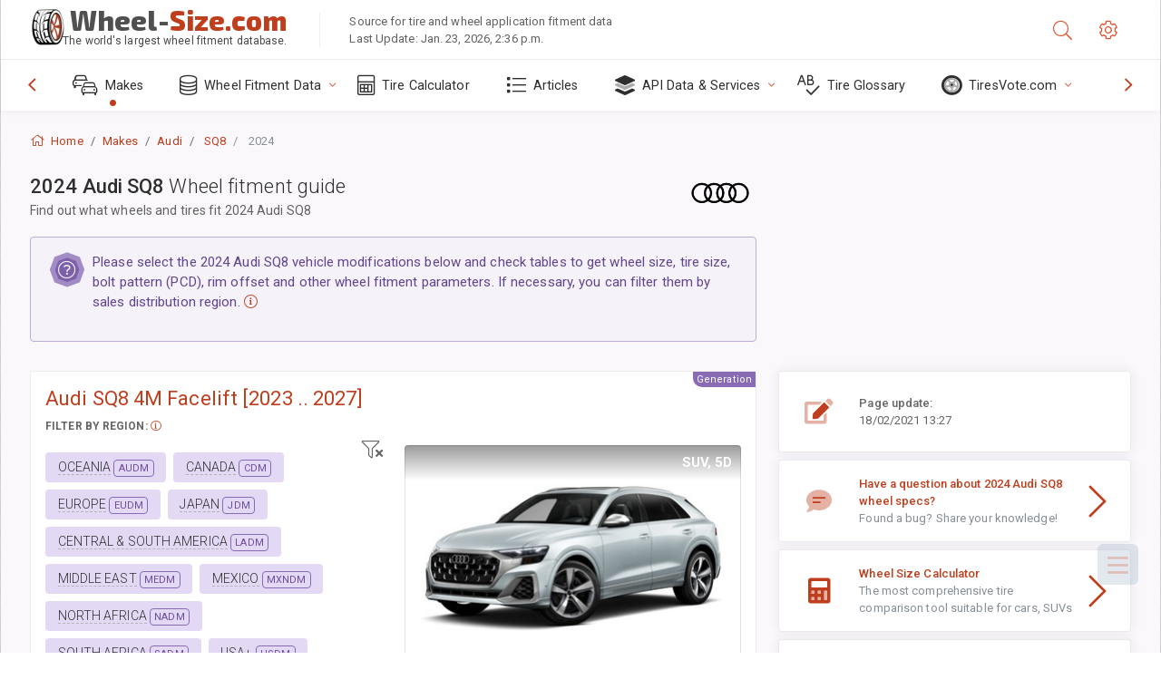

--- FILE ---
content_type: text/html; charset=utf-8
request_url: https://www.wheel-size.com/size/audi/sq8/2024/
body_size: 60436
content:



<!DOCTYPE html>
<html lang="en">
<head>
    <title>2024 Audi SQ8 - Wheel & Tire Sizes, PCD, Offset and Rims specs | Wheel-Size.com</title>

    <meta charset="utf-8"/>
    <meta http-equiv="X-UA-Compatible" content="IE=edge">
    <meta name="msapplication-tap-highlight" content="no">
    <meta name="viewport" content="width=device-width, initial-scale=1, shrink-to-fit=no, user-scalable=no, minimal-ui">
    <!-- Call App Mode on ios devices -->
    <meta name="apple-mobile-web-app-capable" content="yes"/>
    <meta name="robots" content="index, follow"/>
    <meta name="revisit-after" content="14 days"/>

    <meta name="description" content="Wheel size, PCD, offset, and other specifications such as bolt pattern, thread size (THD), center bore (CB), trim levels for 2024 Audi SQ8. Wheel and tire fitment data. Original equipment and alternative options."/>
    <meta name="keywords" content=""/>

    <!-- search engines verification codes -->
    <meta name="msvalidate.01" content="3EEBDB6187F3428FB33DD2B62E7E007F"/>
    <meta name='yandex-verification' content='58286f17fffb3c72'/>
    
    <!-- end search engines verification codes end-->

    
    <script async src="//pagead2.googlesyndication.com/pagead/js/adsbygoogle.js"></script>
    <script>
        (adsbygoogle = window.adsbygoogle || []).push({
            google_ad_client: "ca-pub-6541539878944517",
            enable_page_level_ads: true
        });
    </script>
    

    
    
    
    <meta property="og:type" content="website"/>
    <meta property="fb:admins" content="100001123248123"/>
    <meta property="og:url" content="//www.wheel-size.com/size/audi/sq8/2024/"/>
    <meta property="og:site_name" content="Wheel-Size.com"/>

    <meta property="og:title" content="2024 Audi SQ8 - Wheel & Tire Sizes, PCD, Offset and Rims specs"/>
    <meta property="og:description" content="Wheel size, PCD, offset, and other specifications such as bolt pattern, thread size (THD), center bore (CB), trim levels for 2024 Audi SQ8. Wheel and tire fitment data. Original equipment and alternative options.">
    <meta property="car:image" content="https://cdn.wheel-size.com/automobile/body/audi-sq8-2023-2025-1707064906.6321163.jpg"/>
    <meta property="car:title" content="Audi SQ8 2024"/>

    
    <meta property="og:image" content="https://cdn.wheel-size.com/automobile/body/audi-sq8-2023-2025-1707064906.6321163.jpg"/>



    <link rel="shortcut icon" href="/static/img/icons/favicon.ico"/>
    <link rel="home" href="/"/>

    
        <!-- base css -->
        <link id="vendorsbundle" rel="stylesheet" media="screen, print" href="/static/v2/css/A.vendors.bundle.css,qv2.pagespeed.cf.F4-IHlFEYd.css"><!-- smartadmin classes 254kb  / 187 -->
        <link id="appbundle" rel="stylesheet" media="screen, print" href="/static/v2/css/A.app.bundle.css.pagespeed.cf.96ls28R_1x.css"><!-- 245 / 144 kb -->
        <link rel="stylesheet" media="screen, print" href="/static/v2/3rd-party/fontawesome5/css/A.all.min.css.pagespeed.cf.ekPGEx00Ek.css"><!-- 173 kb -->
        <link id="mytheme" rel="stylesheet" media="screen, print" href="#">
        <link id="myskin" rel="stylesheet" media="screen, print" href="/static/v2/css/skins/A.skin-master.css.pagespeed.cf.pP_72WqnDW.css"><!-- 8kb -->
        <link rel="stylesheet" media="screen, print" href="/static/v2/css/themes/A.cust-theme-ws.css,qv5.pagespeed.cf.RwmLhI-sGb.css"><!-- color, scheme 99kb / 52 -->
        <link rel="stylesheet" href="/static/v2/css/swiper/A.swiper-bundle.min.css.pagespeed.cf.zafby5TnT4.css"><!-- v 6.3.1, 13.6kb -->
        <link rel="stylesheet" href="/static/v2/css/select2/A.select2.min.css.pagespeed.cf.mV84ukiySX.css"><!-- 16kb -->

        <link rel="stylesheet" media="screen, print" href="/static/v2/css/A.custom.css,,qv9+sprite.css,,qv2,Mcc.PiR3MONidb.css.pagespeed.cf.FAxf1NLOE2.css">
        
        <link rel="preconnect" href="https://fonts.googleapis.com">
        <link rel="preconnect" href="https://fonts.gstatic.com" crossorigin>
        <link href="https://fonts.googleapis.com/css2?family=Exo+2:wght@800&family=Roboto+Mono:wght@400;500&display=swap" rel="stylesheet">

    





    

    <!-- Finder styles -->
    <style>#wheel_form .precision-select{position:absolute;left:57px;top:4px;display:none;padding:4px 0;z-index:100}#wheel_form .precision-select .plus-minus{font-size:15px;margin-right:7px;display:block;height:22px;float:left}#wheel_form .precision-select select{width:43px;height:22px;padding:0}</style>

    <link rel="apple-touch-icon" sizes="57x57" href="/static/v2/img/favicon/xapple-icon-57x57.png.pagespeed.ic.9SrS2NYO98.webp">
    <link rel="apple-touch-icon" sizes="60x60" href="/static/v2/img/favicon/xapple-icon-60x60.png.pagespeed.ic.P0iuOjLT8r.webp">
    <link rel="apple-touch-icon" sizes="72x72" href="/static/v2/img/favicon/xapple-icon-72x72.png.pagespeed.ic.UQGP6SV-Yo.webp">
    <link rel="apple-touch-icon" sizes="76x76" href="/static/v2/img/favicon/xapple-icon-76x76.png.pagespeed.ic.6bH_3MaKzp.webp">
    <link rel="apple-touch-icon" sizes="114x114" href="/static/v2/img/favicon/xapple-icon-114x114.png.pagespeed.ic._lgSDAE1Fn.webp">
    <link rel="apple-touch-icon" sizes="120x120" href="/static/v2/img/favicon/xapple-icon-120x120.png.pagespeed.ic.dR_r0bO_4d.webp">
    <link rel="apple-touch-icon-precomposed" href="/static/v2/img/favicon/xapple-icon-120x120.png.pagespeed.ic.dR_r0bO_4d.webp">
    <link rel="apple-touch-icon" sizes="144x144" href="/static/v2/img/favicon/xapple-icon-144x144.png.pagespeed.ic.tKyv2qopM4.webp">
    <link rel="apple-touch-icon" sizes="152x152" href="/static/v2/img/favicon/xapple-icon-152x152.png.pagespeed.ic.isAR7-CBII.webp">
    <link rel="apple-touch-icon" sizes="180x180" href="/static/v2/img/favicon/xapple-icon-180x180.png.pagespeed.ic.BtJfsgrsxh.webp">
    <link rel="icon" type="image/png" sizes="192x192" href="/static/v2/img/favicon/xandroid-icon-192x192.png.pagespeed.ic.vfvSCcyZTt.webp">
    <link rel="icon" type="image/png" sizes="32x32" href="/static/v2/img/favicon/xfavicon-32x32.png.pagespeed.ic.ow39oM4WP2.webp">
    <link rel="icon" type="image/png" sizes="96x96" href="/static/v2/img/favicon/xfavicon-96x96.png.pagespeed.ic.qMKeZEKS1-.webp">
    <link rel="icon" type="image/png" sizes="16x16" href="/static/v2/img/favicon/xfavicon-16x16.png.pagespeed.ic.Dpm9Nvi6nh.webp">
    <link rel="manifest" href="/static/v2/img/favicon/manifest.json">
    <meta name="msapplication-TileColor" content="#ffffff">
    <meta name="msapplication-TileImage" content="/static/v2/img/favicon/ms-icon-144x144.png">
    <meta name="theme-color" content="#ffffff">




    
        <link href="https://www.wheel-size.com/size/audi/sq8/2024/" rel="alternate" hreflang="x-default"/>
        <link href="https://razmerkoles.ru/size/audi/sq8/2024/" rel="alternate" hreflang="ru"/>
        <link href="https://llantasneumaticos.com/size/audi/sq8/2024/" rel="alternate" hreflang="es"/>
        <link href="https://jantes-e-pneus.com/size/audi/sq8/2024/" rel="alternate" hreflang="pt-BR"/>
        <link href="https://taille-pneu.com/size/audi/sq8/2024/" rel="alternate" hreflang="fr"/>
        <link href="https://wheel-size.cn/size/audi/sq8/2024/" rel="alternate" hreflang="zh-Hant"/>
        <link href="https://reifen-groessen.de/size/audi/sq8/2024/" rel="alternate" hreflang="de"/>
        <link href="https://wheel-size.jp/size/audi/sq8/2024/" rel="alternate" hreflang="ja"/>
        <link href="https://wheel-size.it/size/audi/sq8/2024/" rel="alternate" hreflang="it"/>
        <link href="https://wheel-size.gr/size/audi/sq8/2024/" rel="alternate" hreflang="el"/>
        <link href="https://wheel-size.kr/size/audi/sq8/2024/" rel="alternate" hreflang="ko"/>
        <link href="https://wheel-size.my/size/audi/sq8/2024/" rel="alternate" hreflang="ms"/>
        <link href="https://wheel-size.com.tr/size/audi/sq8/2024/" rel="alternate" hreflang="tr"/>
        <link href="https://wheel-thai.com/size/audi/sq8/2024/" rel="alternate" hreflang="th"/>
        <link href="https://wheel-arabia.com/size/audi/sq8/2024/" rel="alternate" hreflang="ar"/>
        <link href="https://rozmiary-opon.pl/size/audi/sq8/2024/" rel="alternate" hreflang="pl"/>
    

    
    

    <style>table.table-ws tbody tr td{position:relative}table.table-ws tbody tr td .tire-calc-link{white-space:nowrap}table.table-ws tbody tr td .tire-calc-link a:hover{text-decoration:none}table.table-ws tbody tr td .tire-calc-link span.mark-calc{color:#333;font-weight:normal}table.table-ws tbody tr td .tire-calc-link span.oem{color:#333;font-size:10px;font-weight:normal;display:none;margin:0 3px;border-bottom:1px dashed #333}table.table-ws tbody tr td .tire-calc-link span.link{display:none;margin:0 0 0 3px}table.table-ws tbody tr td .tire-calc-link.active span.mark-calc{color:#be3e1d;font-weight:bold}table.table-ws tbody tr td .tire-calc-link.active span.oem{display:initial}table.table-ws tbody tr td .tire-calc-link.active .icon-bookmark-empty:before{content:"\f02e"}table.table-ws tbody tr td .tire-calc-link.oem span.oem{color:#be3e1d;font-weight:bold;border-bottom:0 dashed #333}table.table-ws tbody tr td .tire-calc-link.oem span.link{display:initial}</style>
    <link href="/static/3rdparty/mashajs/css/v2/A.custom-masha.css.pagespeed.cf.xV1u2UOjZn.css" rel="stylesheet">
    <style>.image-desc{padding:10px;text-align:right;background-image:linear-gradient(rgba(0,0,0,.4),rgba(0,0,0,0));border-radius:4px;color:#fff;text-transform:uppercase;font-weight:bold}.carousel-caption.carousel-caption-top{position:absolute;right:0;left:0;max-height:30px;padding-top:0;padding-bottom:0;color:#fff;text-align:center;top:0}.is-pinned .panel-hdr{height:30px;border-bottom:1px solid #3e4c59;border-radius:0 0 16px 16px;box-shadow:0 4px 13px 0 #3e4c59;animation-name:example;animation-duration:1s;animation-timing-function:linear}.is-pinned .panel-hdr h2{line-height:100%}.is-pinned.panel{border:0 solid rgba(0,0,0,.09);background-color:transparent;transition:inherit!important}@keyframes example {
            from {min-height: 3rem!important;}
            to {min-height: 2rem!important;}
        }.panel-hdr-trim-name{font-weight:bold}.panel-hdr-text{position:relative;top:-3px}.region-trim.panel-collapsed .panel-hdr{color:#d3c8c8}.region-trim.panel-collapsed .color-info-400{color:#b39ed0}.region-trim:not(.panel-collapsed) .panel-hdr-trim-name, .region-trim.panel-collapsed:hover .panel-hdr-trim-name {color:#6e4e9e}.region-trim.panel-collapsed:hover .panel-hdr{color:inherit}.region-trim.panel-collapsed .border-info{border-color:#a79e9e!important}.region-engine:hover .text-secondary{color:#000!important;border-color:#000!important}.engines-list-header .region{cursor:pointer;text-decoration:none;border-bottom:1px dashed #fff}.engines-list-header h2{line-height:100%}.panel:not(.panel-collapsed) .fa-chevron-down {display:none}.panel.panel-collapsed .fa-chevron-up{display:none}.block-fitment{background:#fcfaff}.highlighted .block-fitment{background:inherit}</style>
    <style>.page-inner{min-height:50vh}</style>



    

    

    

    <script>
        (function (i, s, o, g, r, a, m) {
            i['GoogleAnalyticsObject'] = r;
            i[r] = i[r] || function () {
                (i[r].q = i[r].q || []).push(arguments)
            }, i[r].l = 1 * new Date();
            a = s.createElement(o),
                    m = s.getElementsByTagName(o)[0];
            a.async = 1;
            a.src = g;
            m.parentNode.insertBefore(a, m)
        })(window, document, 'script', '//www.google-analytics.com/analytics.js', 'ga');
        var domains = [
            'www.wheel-size.com',
            'razmerkoles.ru',
            'llantasneumaticos.com',
            'jantes-e-pneus.com',
            'taille-pneu.com',
            'wheel-size.cn',
            'reifen-groessen.de',
            'wheel-size.it',
            'wheel-size.jp',
            'wheel-arabia.com',
            'wheel-size.gr',
            'wheel-size.kr',
            'wheel-size.my',
            'rozmiary-opon.pl',
            'wheel-thai.com',
            'wheel-size.com.tr'
        ];

        ga('create', 'UA-35890489-1', 'auto', {'allowLinker': true});
        ga('require', 'linker');
        
            ga('linker:autoLink', domains.filter(function (item) {
                return item !== 'www.wheel-size.com'
            }));
        
        ga('send', 'pageview');

    </script>

    <style>.modal-open ins.adsbygoogle{left:10000px}</style>



    

    

    

    
    <link rel="canonical" href="https://www.wheel-size.com/size/audi/sq8/2024/"/>

</head>

    <body class="mod-bg-1 mod-main-boxed mod-skin-light nav-function-top  site-en">
    <!-- DOC: script to save and load page settings -->
    <script>
    /**
     *    This script should be placed right after the body tag for fast execution
     *    Note: the script is written in pure javascript and does not depend on thirdparty library
     **/
    'use strict';

    var classHolder = document.getElementsByTagName("BODY")[0],
        /**
         * Load from localstorage
         **/
        themeSettings = (localStorage.getItem('themeSettings')) ? JSON.parse(localStorage.getItem('themeSettings')) :
            {},
        themeURL = themeSettings.themeURL || '',
        themeOptions = themeSettings.themeOptions || '',
        themeMarket = themeSettings.themeMarket || '',
        systemOutput = themeSettings.systemOutput || '',
        showCalculatedColumns = themeSettings.showCalculatedColumns || '';
    /**
     * Load theme options
     **/
    if (themeSettings.themeOptions) {
        classHolder.className = themeSettings.themeOptions;
        //console.log("%c✔ Theme settings loaded", "color: #148f32");
    } else {
        console.log("%c✔ Heads up! Theme settings is empty or does not exist, loading default settings...", "color: #ed1c24");
    }

    //if (themeSettings.themeURL && !document.getElementById('mytheme')) {
    //    var cssfile = document.createElement('link');
    //    cssfile.id = 'mytheme';
    //    cssfile.rel = 'stylesheet';
    //    cssfile.href = themeURL;
    //    document.getElementsByTagName('head')[0].appendChild(cssfile);

    //} else if (themeSettings.themeURL && document.getElementById('mytheme')) {
    //    document.getElementById('mytheme').href = themeSettings.themeURL;
    //}

    if (themeSettings.systemOutput) {
        if (themeSettings.systemOutput === "imperial"){
            document.body.classList.add("system-imperial");
        }
    }

    if (themeSettings.themeMarket) {
        if (themeSettings.themeMarket){
            document.body.setAttribute("pmChoice", themeSettings.themeMarket);
        }
    }

    if (themeSettings.showCalculatedColumns) {
        if (themeSettings.showCalculatedColumns){
            document.body.classList.add("additional-columns");
        }
    }

    /**
     * Save to localstorage
     **/
    var saveSettings = function (typeSystemOutput='metric') {
        themeSettings.themeOptions = String(classHolder.className).split(/[^\w-]+/).filter(function (item) {
            return /^(nav|header|footer|mod|display)-/i.test(item);
        }).join(' ');
        if (document.getElementById('mytheme')) {
            themeSettings.themeURL = document.getElementById('mytheme').getAttribute("href");
        }
        themeSettings.systemOutput = typeSystemOutput;
        //themeSettings.showCalculatedColumns =
        localStorage.setItem('themeSettings', JSON.stringify(themeSettings));
    }

    var saveOnlyParamSetting = function (param, value) {
        themeSettings = (localStorage.getItem('themeSettings')) ? JSON.parse(localStorage.getItem('themeSettings')) :
            {};
        themeSettings[param] = value;
        localStorage.setItem('themeSettings', JSON.stringify(themeSettings));
    }
    /**
     * Reset settings
     **/
    var resetSettings = function () {

        localStorage.setItem("themeSettings", "");
    }

</script>



    <div class="page-wrapper">
        <div class="page-inner">
            <!-- BEGIN Left Aside -->
            <aside class="page-sidebar">
                
    <!--
    <div class="page-logo">
        <a href="#" class="page-logo-link press-scale-down d-flex align-items-center position-relative"
           data-toggle="modal" data-target="#modal-shortcut">
            <img src="static/images/ws-logo-40.png" alt="" aria-roledescription="logo">
            <span class="page-logo-text mr-1">Wheel-Size.com</span>

        </a>
    </div>
    -->
    <!-- DOC: nav menu layout change shortcut -->
    <div class="hidden-lg-up dropdown-icon-menu position-relative pl-4 pt-3">
        <a href="#" class="alert-primary btn js-waves-off" data-action="toggle" data-class="mobile-nav-on" title="Hide Navigation">
            <i class="fal fa-times"></i>
        </a>
    </div>
    <!-- BEGIN PRIMARY NAVIGATION -->
    <nav id="js-primary-nav" class="primary-nav" role="navigation">
        
    <ul id="js-nav-menu" class="nav-menu">
        <li class="nav-title">Menu and options</li>
        <li class="active">
            <a href="/size/" title="Find out what tire size will fit on your Vehicle">
                <i class="fal fa-cars"></i>
                <span class="nav-link-text">Makes</span>
                <span class="dl-ref bg-primary-500 hidden-nav-function-minify hidden-nav-function-top">150+</span>
            </a>
        </li>
        <li class="">
            <a href="#" title="Wheel Fitment Data">
                <i class="fal fa-database"></i>
                <span class="nav-link-text">Wheel Fitment Data</span>
            </a>
            <ul>
                <li>
                    <a href="/pcd/" title="Find matching vehicles by specific Bolt Pattern" data-filter-tags="">
                        <span class="nav-link-text">Bolt Patterns</span>
                    </a>
                </li>
                <li>
                    <a href="/tire/" title="Find matching vehicles by specific Tire Size" data-filter-tags="">
                        <span class="nav-link-text">Tires</span>
                    </a>
                </li>
            </ul>
        </li>
        <li class="">
            <a href="/calc/" title="Tire Calculator">
                <i class="fal fa-calculator"></i>
                <span class="nav-link-text">Tire Calculator</span>
            </a>
        </li>








        
            <li class="">
                <a href="/articles/" title="Articles" data-filter-tags="">
                    <i class="fal fa-list"></i>
                    <span class="nav-link-text">Articles</span>
                </a>
            </li>
        
        <li>
            <a href="#" title="Wheel Fitment API">
                <i class="fad fa-layer-group"></i>
                <span class="nav-link-text">API Data & Services </span>
            </a>
            <ul>
                <li>
                    <a href="https://developer.wheel-size.com/" title="Wheel Fitment API" data-filter-tags="">
                        <span class="nav-link-text">Wheel Fitment API <i class="fal fa-external-link"></i></span>
                    </a>
                </li>
                <li>
                    <a href="https://api.wheel-size.com/v1/swagger/" title="" data-filter-tags="">
                        <span class="nav-link-text">Open API Specification <i class="fal fa-external-link"></i></span>
                    </a>
                </li>
                <li>
                    <a href="https://services.wheel-size.com/" title="" data-filter-tags="">
                        <span class="nav-link-text">Widgets for Your Website <i class="fal fa-external-link"></i></span>
                    </a>
                </li>
            </ul>
        </li>
        <li class="">
            <a href="/glossary/" title="Tire Glossary" data-filter-tags="">
                <i class="fal fa-spell-check"></i>
                <span class="nav-link-text">Tire Glossary</span>
            </a>
        </li>

        <li>
            <a href="#" title="TiresVote.com">
                <i class="fad fa-tire"></i>
                <span class="nav-link-text">TiresVote.com</span>
            </a>
            <ul>
                <li>
                    <a href="https://tiresvote.com/tests/" title="Professional Tire Tests" data-filter-tags="">
                        <span class="nav-link-text">Professional Tire Tests <i class="fal fa-external-link"></i></span>
                    </a>
                </li>
                <li>
                    <a href="https://tiresvote.com/top-charts/" title="Tire Rankings" data-filter-tags="">
                        <span class="nav-link-text">Tire Rankings <i class="fal fa-external-link"></i></span>
                    </a>
                </li>
                <li>
                    <a href="https://tiresvote.com/filter/" title="Advanced Tire Search" data-filter-tags="">
                        <span class="nav-link-text">Advanced Tire Search <i class="fal fa-external-link"></i></span>
                    </a>
                </li>
                <li>
                    <a href="https://tiresvote.com/catalog/" title="Tire Brands" data-filter-tags="">
                        <span class="nav-link-text">Tire Brands <i class="fal fa-external-link"></i></span>
                    </a>
                </li>
            </ul>
        </li>
    </ul>

    </nav>
    <!-- END PRIMARY NAVIGATION -->
    <!-- NAV FOOTER -->
    <div class="nav-footer shadow-top">
        <a href="#" onclick="return false;" data-action="toggle" data-class="nav-function-minify" class="hidden-md-down">
            <i class="ni ni-chevron-right"></i>
            <i class="ni ni-chevron-right"></i>
        </a>
        <ul class="list-table m-auto nav-footer-buttons">
            <li>
                <a href="mailto:info@wheel-size.com" data-toggle="tooltip" data-placement="top" title="Email">
                    <i class="fal fa-envelope"></i>
                </a>
            </li>
        </ul>
    </div>
    <!-- END NAV FOOTER -->

            </aside>
            <!-- END Left Aside -->
            <div class="page-content-wrapper">
                <!-- BEGIN Page Header -->
                <header class="page-header">
                    

    <!-- DOC: mobile button appears during mobile width -->
    <div class="hidden-lg-up">
        <a href="#" class="alert-primary btn press-scale-down" data-action="toggle" data-class="mobile-nav-on">
            <i class="ni ni-menu"></i>
        </a>
    </div>

    <!-- we need this logo when user switches to nav-function-top -->
    <div class="page-logo position-relative" style="top:-7px;">
        <a href="/" title="Home" class="page-logo-link press-scale-down d-flex align-items-center position-relative">
            <img src="/static/v2/images/xws-logo-200.png.pagespeed.ic.ylEagnU7oq.webp" alt="" aria-roledescription="logo" class="position-relative" style="top:4px;">
            <span class="mx-1 fs-xxl ws-logo"><span>Wheel-</span>Size.com</span>
            <span style="bottom:-8px;" class="ws-logo-below position-absolute fs-xs opacity-100 pos-bottom pos-right mr-1 mt-n2 color-fusion-300">The world's largest wheel fitment database.</span>
        </a>
    </div>


    <div class="pl-5 color-fusion-100 about-ws">
        <div class="">Source for tire and wheel application fitment data</div>
        <div class="d-none d-sm-block">Last Update: Jan. 23, 2026, 2:36 p.m.</div>
    </div>
    <div class="ml-auto d-flex">
        <!-- activate app search icon (mobile) -->
        <div class="">
            <a id="search-drop" class="header-icon cursor-pointer " title="Search form by car model, tire or wheel size" data-toggle="collapse" href="#collapseSearch" data-target="#collapseSearch" role="button" aria-expanded="false" aria-controls="collapseSearch">
                <i class="fal fa-search"></i>
            </a>
        </div>
        <!-- app settings -->
        <div>
            <a href="#" class="cursor-pointer header-icon" data-toggle="modal" data-target=".js-modal-settings">
                <i class="fal fa-cog"></i>
            </a>
        </div>
    </div>


                </header>
                <!-- END Page Header -->

                <!-- BEGIN Page Content -->
                <!-- the #js-page-content id is needed for some plugins to initialize -->
                <main id="js-page-content" role="main" class="page-content ">
                    <div class="collapse " id="collapseSearch" style="">
                        
    <div class="bg-white border-faded rounded p-sm-3 p-0 ws-xs-inherit mb-4">
        <h4>
            <span>Search Form for vehicle model, tire size or rims</span>
            <small>Choose a tab below to get fitment data for your vehicle or to find vehicles matching your criteria.</small>
        </h4>
        <div id="finder">
            

                            <ul class="nav nav-tabs ws-search-tabs" role="tablist">
                                <li class="nav-item">
                                    <a class="nav-link active font-weight-normal px-2 px-sm-3 px-md-3" title="what wheels will fit your car" data-toggle="tab" href="#tab_borders_icons-1" role="tab" aria-selected="true"><span class="text-uppercase">By vehicle</span> <span class="hidden-sm-down d-block font-weight-light text-truncate-lg text-truncate">what wheels will fit your car</span></a>
                                </li>
                                <li class="nav-item">
                                    <a class="nav-link font-weight-normal px-2 px-sm-3 px-md-3" title="what vehicles use this tire size" data-toggle="tab" href="#tab_borders_icons-2" role="tab" aria-selected="false"><span class=" text-uppercase">By tire size</span> <span class=" hidden-sm-down d-block font-weight-light text-truncate-lg text-truncate">what vehicles use this tire size</span></a>
                                </li>
                                <li class="nav-item">
                                    <a class="nav-link font-weight-normal px-2 px-sm-3 px-md-3" title="what vehicles use this rim size" data-toggle="tab" href="#tab_borders_icons-3" role="tab" aria-selected="false"><span class="text-uppercase">By rim size</span> <span class="hidden-sm-down d-block font-weight-light text-truncate-lg text-truncate">what vehicles use this rim size</span></a>
                                </li>
                            </ul>
                            <div class="tab-content py-3 px-0 px-sm-3">
                                <div class="tab-pane fade active show" id="tab_borders_icons-1" role="tabpanel">
                                    


<h6>Specify make, year and model to find matching wheels:</h6>
<form id="vehicle_form" action="/finder/search/by_model/" method="get" class="wheel-form">
    <div class="row">
        <div class="col-sm-3 pb-2">
            <select id="auto_vendor" name="make" class="js-select2-icons form-control w-100 selectpicker bootstrap-select" data-text="Make">
                <option selected="selected" value="">Make</option>
            </select>
        </div>
        <div class="col-sm-2 pb-2">
            <select id="auto_year" name="year" class="select2 form-control w-100 selectpicker bootstrap-select" disabled>
                <option selected="selected" value="">Year</option>
            </select>
        </div>
        <div class="col-sm-3 pb-2">
            <select id="auto_model" name="model" class="select2 form-control w-100 selectpicker bootstrap-select" disabled>
                <option selected="selected" value="">Model</option>
            </select>
        </div>
        <div class="col-sm-1">
            <i class="fa-3x finder-redirecting fad fa-tire d-none"></i>
        </div>
    </div>
</form>

                                </div>
                                <div class="tab-pane fade" id="tab_borders_icons-2" role="tabpanel">
                                    <div class="tire-form-pane tire-metric">
                                        


    <div class="float-right pb-2 ml-2">
        <a class="change-system text-nowrap" href="#">
            <span class="color-fusion-500 opacity-50 hidden-sm-down" style="border-bottom: 1px dashed #ddd;">Switch to LT-High Flotation Tire Sizing System</span>
            <span class="color-fusion-500 opacity-50 hidden-md-up" style="border-bottom: 1px dashed #ddd;">LT-High Flotation</span>
            <i class="fad fa-exchange"></i>
        </a>
    </div>
    <h6>Specify values for fields below to find matching vehicles:</h6>
    <div class="clearfix"></div>


<form id="tire_form" action="/finder/search/by_tire/" method="get" class="wheel-form">


    <div class="row">
        <div class="col-sm-3 pb-2">
            <select class="select2 form-control w-100 selectpicker bootstrap-select" id="tf_tire_width" name="tire_width">
                <option selected="selected" value="">Tire Width</option>
            </select>
        </div>
        <div class="col-sm-3 pb-2">
            <select class="select2 form-control w-100 selectpicker bootstrap-select" id="tf_aspect_ratio" name="aspect_ratio" disabled>
                <option selected="selected" value="">Aspect Ratio</option>
            </select>
        </div>
        <div class="col-sm-3 pb-2">
            <select class="select2 form-control w-100 selectpicker bootstrap-select" id="tf_rim_diameter" name="rim_diameter" disabled>
                <option selected="selected" value="">Rim Diameter</option>
            </select>
        </div>
    </div>

</form>

<!-- block below appears only after successful search -->
<div class="ajax-result" id="ajax-tab-2"></div>

                                    </div>
                                    <div class="tire-form-pane tire-flotation d-none">
                                        



<form id="tire_form_hf" action="/finder/search/by_hf_tire/" method="get" class="wheel-form">
    <div class="float-right pb-2">
        <a class="change-system float-right" href="#">
            <span class="color-fusion-500 opacity-50 hidden-sm-down" style="border-bottom: 1px dashed #ddd;">Switch to ISO Metric Tire Sizing System</span>
            <span class="color-fusion-500 opacity-50 hidden-md-up" style="border-bottom: 1px dashed #ddd;">ISO Metric</span>
            <i class="fad fa-exchange"></i>
        </a>
    </div>
    <h6 class="title">Specify values for fields below to find matching vehicles:</h6>

    <div class="row">
        <div class="col-sm-3 pb-2">
        <select class="select2 form-control w-100 selectpicker bootstrap-select" id="tf_tire_diameter" name="tire_diameter">
            <option selected="selected" value="">Tire Diameter</option>
        </select>
        </div>
        <div class="col-sm-3 pb-2">
            <select class="select2 form-control w-100 selectpicker bootstrap-select" id="tf_tire_section_width" name="tire_section_width" disabled>
                <option selected="selected" value="">Tire Width</option>
            </select>
        </div>
        <div class="col-sm-3 pb-2">
            <select class="select2 form-control w-100 selectpicker bootstrap-select" id="tf_rim_diameter_hf" name="rim_diameter_hf" disabled>
                <option selected="selected" value="">Rim Diameter</option>
            </select>
        </div>

    </div>
</form>

<!-- block below appears only after successful search -->
<div class="ajax-result" id="ajax-tab-4"></div>

                                    </div>
                                </div>
                                <div class="tab-pane fade" id="tab_borders_icons-3" role="tabpanel">
                                    


<form id="wheel_form" action="/finder/search/by_rim/" method="get" class="wheel-form">
    <h6>Specify values for fields below to find matching vehicles:</h6>

    <div class="row ">
        <div class="col-sm-2 pb-2">
            <select class="select2 form-control w-100 selectpicker bootstrap-select" id="wf_rim_diameter" name="rim_diameter">
                <option selected="selected" value="">Rim Diameter</option>
            </select>
        </div>
        <div class="col-sm-2 pb-2">
            <select class="select2 form-control w-100 selectpicker bootstrap-select" id="wf_rim_width" name="rim_width" disabled>
                <option selected="selected" value="">Rim Width</option>
            </select>
        </div>
        <div class="col-sm-2 pb-2">
            <select class="select2 form-control selectpicker bootstrap-select" id="wf_offset" name="offset" disabled>
                <option selected="selected" value="">Offset</option>
            </select>

            <div class="precision-select offset-precision">
                <input type="hidden" name="offset_min"/>
                <input type="hidden" name="offset_max"/>

                <span class="plus-minus">±</span>
                <select name="offset_precision">
                    <option value="0" selected="selected">0</option>
                    <option value="1">1</option>
                    <option value="2">2</option>
                    <option value="3">3</option>
                    <option value="4">4</option>
                    <option value="5">5</option>
                    <option value="6">6</option>
                    <option value="7">7</option>
                    <option value="8">8</option>
                    <option value="9">9</option>
                    <option value="10">10</option>
                    <option value="15">15</option>
                    <option value="20">20</option>
                    <option value="30">30</option>
                    <option value="50">50</option>
                </select>
            </div>
        </div>


        <div class="col-sm-2 pb-2">
            <select class="select2 form-control selectpicker bootstrap-select" id="wf_cb" name="cb" disabled>
                <option selected="selected" value="">Centre Bore</option>
            </select>

            <div class="precision-select cb-precision">
                <input type="hidden" name="cb_min"/>
                <input type="hidden" name="cb_max"/>

                <span class="plus-minus">±</span>
                <select name="cb_precision">
                    <option value="0" selected="selected">0</option>
                    <option value="1">1</option>
                    <option value="2">2</option>
                    <option value="3">3</option>
                    <option value="4">4</option>
                    <option value="5">5</option>
                    <option value="6">6</option>
                    <option value="7">7</option>
                    <option value="8">8</option>
                    <option value="9">9</option>
                    <option value="10">10</option>
                    <option value="15">15</option>
                    <option value="20">20</option>
                    <option value="30">30</option>
                    <option value="50">50</option>
                </select>
            </div>
        </div>
        <div class="col-sm-2 pb-2">
            <select class="select2 form-control w-100 selectpicker bootstrap-select" id="wf_bolt_pattern" name="bolt_pattern" disabled>
                <option selected="selected" value="">Bolt Pattern</option>
            </select>
        </div>
    </div>
</form>
<div class="ajax-result" id="ajax-tab-3"></div>

                                </div>
                            </div>

        </div>
    </div>


                    </div>

                    
    <div class="row">
        <div class="col-md-12 col-sm-12 col-lg-12">
            <ol class="breadcrumb page-breadcrumb" itemscope itemtype="https://schema.org/BreadcrumbList">
                <li class="breadcrumb-item" itemscope itemtype="https://schema.org/ListItem" itemprop="itemListElement"><a itemprop="item" href="/"><i class="fal fa-home mr-1 fs-md"></i> <span itemprop="name">Home</span></a>
                    <meta itemprop="position" content="1"/>
                </li>
                <li class="breadcrumb-item" itemscope itemtype="https://schema.org/ListItem" itemprop="itemListElement"><a itemprop="item" href="/size/"><span itemprop="name">Makes</span></a>
                    <meta itemprop="position" content="2"/>
                </li>
                <li class="breadcrumb-item" itemscope itemtype="https://schema.org/ListItem" itemprop="itemListElement"><a itemprop="item" href="/size/audi/"><span itemprop="name">Audi</span></a>
                    <meta itemprop="position" content="3"/>
                </li>
                <li class="breadcrumb-item" itemscope itemtype="https://schema.org/ListItem" itemprop="itemListElement">
                    <a itemprop="item" href="/size/audi/sq8/" title="Wheel and tire specs for Audi SQ8"><span itemprop="name">SQ8</span></a>
                    <meta itemprop="position" content="4"/>
                </li>
                <li class="breadcrumb-item active" itemscope itemtype="https://schema.org/ListItem" itemprop="itemListElement">
                    <span itemprop="name">2024</span>
                    <meta itemprop="position" content="5"/>
                </li>
            </ol>
        </div>
    </div>


                    

    <div class="row">
        <div class="col-md-12 col-sm-12 col-lg-8">
            <div class="subheader mb-3">
                <h1 class="subheader-title" id="title-header" data-site="www.wheel-size.com" data-model-name="SQ8" data-model="sq8" data-make-name="Audi" data-make="audi" data-year="2024" data-cartype="suv">
                    <span class="fw-500">2024 Audi SQ8</span>
                    <span class="fw-300 d-block d-sm-inline">Wheel fitment guide</span>
                    <small>Find out what wheels and tires fit 2024 Audi SQ8</small>
                </h1>
                
                    <img src="https://cdn.wheel-size.com/automobile/manufacturer/audi-1632743135.9018078.png" style="width:64px;" class="figure-img img-fluid rounded float-right float-sm-none mr-2" alt="Audi"/>
                
            </div>
            <div class="hidden-md-up">
<script async src="https://pagead2.googlesyndication.com/pagead/js/adsbygoogle.js?client=ca-pub-6541539878944517" crossorigin="anonymous"></script>
<!-- WS-DATA-1 -->
<ins class="adsbygoogle" style="display:block" data-ad-client="ca-pub-6541539878944517" data-ad-slot="2299771101" data-ad-format="auto" data-full-width-responsive="true"></ins>
<script>
     (adsbygoogle = window.adsbygoogle || []).push({});
</script>
<div style="height:10px;"></div>
</div>

            
            <div class="alert alert-info fs-lg">
                <div class="d-flex flex-start w-100">
                    <div class="mr-2 hidden-sm-down">
                        <span class="icon-stack icon-stack-lg">
                            <i class="base-14 icon-stack-3x color-info-300"></i>
                            <i class="base-14 icon-stack-2x color-info-700 opacity-70"></i>
                            <i class="fal fa-question-circle icon-stack-1x text-white opacity-90"></i>
                        </span>
                    </div>
                    <div class="d-flex flex-fill">
                        <div class="flex-fill">
                            <div class="pb-3">
                                Please select the 2024 Audi SQ8 vehicle modifications below and check tables to get wheel size, tire size, bolt pattern (PCD), rim offset and other wheel fitment parameters.
                                
                                If necessary, you can filter them by sales distribution region.
                                <i class="fal fa-info-circle cursor-pointer color-primary-500" data-title="Region of Sale" data-toggle="popover-helper" data-placement="top" data-popover-content="#helper-regions"></i>

                            </div>

                        </div>
                    </div>
                </div>
            </div>
            


            
        </div>

        
    </div>



                    
    
    
        <div class="row">
            <div class="col-md-12 col-sm-12 col-lg-8" itemscope itemtype="http://schema.org/ItemPage">
                



    
    
    <div class="row">
        <div class="col-sm-12">
            <div class="position-relative">
                
                    
                        <div class="gen-item mb-5" id="gen-4m-facelift-2023-2027-header">
                            <div class="row-eq-height">
                                <!-- GEN WITH REGIONS FILTER -->
                                




                                <div class="bg-white border-faded rounded p-sm-3 p-0 ws-xs-inherit position-relative">

                                        
                                            <a href="/size/audi/sq8/4m-2023-now/"><h2 id="generation-4m-facelift-2023-2027" class="text-right-sm text-left fw-400">Audi SQ8 <span class="text-nowrap">4M Facelift [2023 .. 2027] </span></h2></a>
                                        

                                        <span class="hidden-sm-down badge bg-primary-500 position-absolute pos-top pos-right fw-400 mb-1" style="background-color: #886ab5; border-radius: 0; border-bottom-left-radius: 10px;">Generation</span>

                                    <div class="mb-1 text-uppercase fs-xs font-weight-bold">Filter by region:
                                        <i class="fal fa-info-circle cursor-pointer color-primary-500" data-title="Region of Sale" data-toggle="popover-helper" data-placement="top" data-popover-content="#helper-regions"></i>

                                    </div>
                                    <div class="panel-container show">
                                        <div class="panel-content">
                                            <div class="row">
                                                <div class="col-sm-6 order-2 order-sm-1">

                                                    <div class="float-right">
                                                        <div class="fa-layers fa-15x fa-fw remove-filters cursor-pointer position-relative" data-toggle="tooltip" data-original-title="Clear Filter" data-generation="4m-facelift-2023-2027">
                                                            <span class="fal fa-filter"></span>
                                                            <span class="fas fs-xs fa-times position-absolute" style="bottom: 5px; right: 0;"></span>
                                                        </div>
                                                    </div>



                                                    <!-- REGIONS-->
                                                    <div class="market-filter d-flex flex-wrap flex-row align-content-start  mt-3 mb-3 gen-4m-facelift-2023-2027" data-generation="4m-facelift-2023-2027">
                                                        
                                                        
                                                            
                                                                <div class="alert-info fs-md fw-300 text-uppercase item flex-auto mr-2 mb-2 btn-sm ajax-action color-fusion-500 waves-effect waves-themed region-audm" data-region="audm" data-regiontitle="Oceania" data-generation="4m-facelift-2023-2027" data-toggle="popover_" data-trigger="hover" data-placement="top" data-html="true" data-content="<img src='[data-uri]' alt='Oceania' width='60'>" data-original-title="Oceania">
                                                                    <span class="ajax-link">Oceania</span>
                                                                    <span class="badge border border-info color-info-700 fw-400 fs-nano">AUDM</span>
                                                                </div>
                                                            
                                                        
                                                            
                                                                <div class="alert-info fs-md fw-300 text-uppercase item flex-auto mr-2 mb-2 btn-sm ajax-action color-fusion-500 waves-effect waves-themed region-cdm" data-region="cdm" data-regiontitle="Canada" data-generation="4m-facelift-2023-2027" data-toggle="popover_" data-trigger="hover" data-placement="top" data-html="true" data-content="<img src='[data-uri]' alt='Canada' width='60'>" data-original-title="Canada">
                                                                    <span class="ajax-link">Canada</span>
                                                                    <span class="badge border border-info color-info-700 fw-400 fs-nano">CDM</span>
                                                                </div>
                                                            
                                                        
                                                            
                                                                <div class="alert-info fs-md fw-300 text-uppercase item flex-auto mr-2 mb-2 btn-sm ajax-action color-fusion-500 waves-effect waves-themed region-eudm" data-region="eudm" data-regiontitle="Europe" data-generation="4m-facelift-2023-2027" data-toggle="popover_" data-trigger="hover" data-placement="top" data-html="true" data-content="<img src='[data-uri]' alt='Europe' width='60'>" data-original-title="Europe">
                                                                    <span class="ajax-link">Europe</span>
                                                                    <span class="badge border border-info color-info-700 fw-400 fs-nano">EUDM</span>
                                                                </div>
                                                            
                                                        
                                                            
                                                                <div class="alert-info fs-md fw-300 text-uppercase item flex-auto mr-2 mb-2 btn-sm ajax-action color-fusion-500 waves-effect waves-themed region-jdm" data-region="jdm" data-regiontitle="Japan" data-generation="4m-facelift-2023-2027" data-toggle="popover_" data-trigger="hover" data-placement="top" data-html="true" data-content="<img src='[data-uri]' alt='Japan' width='60'>" data-original-title="Japan">
                                                                    <span class="ajax-link">Japan</span>
                                                                    <span class="badge border border-info color-info-700 fw-400 fs-nano">JDM</span>
                                                                </div>
                                                            
                                                        
                                                            
                                                                <div class="alert-info fs-md fw-300 text-uppercase item flex-auto mr-2 mb-2 btn-sm ajax-action color-fusion-500 waves-effect waves-themed region-ladm" data-region="ladm" data-regiontitle="Central &amp; South America" data-generation="4m-facelift-2023-2027" data-toggle="popover_" data-trigger="hover" data-placement="top" data-html="true" data-content="<img src='[data-uri]' alt='Central &amp; South America' width='60'>" data-original-title="Central &amp; South America">
                                                                    <span class="ajax-link">Central &amp; South America</span>
                                                                    <span class="badge border border-info color-info-700 fw-400 fs-nano">LADM</span>
                                                                </div>
                                                            
                                                        
                                                            
                                                                <div class="alert-info fs-md fw-300 text-uppercase item flex-auto mr-2 mb-2 btn-sm ajax-action color-fusion-500 waves-effect waves-themed region-medm" data-region="medm" data-regiontitle="Middle East" data-generation="4m-facelift-2023-2027" data-toggle="popover_" data-trigger="hover" data-placement="top" data-html="true" data-content="<img src='[data-uri]' alt='Middle East' width='60'>" data-original-title="Middle East">
                                                                    <span class="ajax-link">Middle East</span>
                                                                    <span class="badge border border-info color-info-700 fw-400 fs-nano">MEDM</span>
                                                                </div>
                                                            
                                                        
                                                            
                                                                <div class="alert-info fs-md fw-300 text-uppercase item flex-auto mr-2 mb-2 btn-sm ajax-action color-fusion-500 waves-effect waves-themed region-mxndm" data-region="mxndm" data-regiontitle="Mexico" data-generation="4m-facelift-2023-2027" data-toggle="popover_" data-trigger="hover" data-placement="top" data-html="true" data-content="<img src='[data-uri]' alt='Mexico' width='60'>" data-original-title="Mexico">
                                                                    <span class="ajax-link">Mexico</span>
                                                                    <span class="badge border border-info color-info-700 fw-400 fs-nano">MXNDM</span>
                                                                </div>
                                                            
                                                        
                                                            
                                                                <div class="alert-info fs-md fw-300 text-uppercase item flex-auto mr-2 mb-2 btn-sm ajax-action color-fusion-500 waves-effect waves-themed region-nadm" data-region="nadm" data-regiontitle="North Africa" data-generation="4m-facelift-2023-2027" data-toggle="popover_" data-trigger="hover" data-placement="top" data-html="true" data-content="<img src='[data-uri]' alt='North Africa' width='60'>" data-original-title="North Africa">
                                                                    <span class="ajax-link">North Africa</span>
                                                                    <span class="badge border border-info color-info-700 fw-400 fs-nano">NADM</span>
                                                                </div>
                                                            
                                                        
                                                            
                                                                <div class="alert-info fs-md fw-300 text-uppercase item flex-auto mr-2 mb-2 btn-sm ajax-action color-fusion-500 waves-effect waves-themed region-sadm" data-region="sadm" data-regiontitle="South Africa" data-generation="4m-facelift-2023-2027" data-toggle="popover_" data-trigger="hover" data-placement="top" data-html="true" data-content="<img src='[data-uri]' alt='South Africa' width='60'>" data-original-title="South Africa">
                                                                    <span class="ajax-link">South Africa</span>
                                                                    <span class="badge border border-info color-info-700 fw-400 fs-nano">SADM</span>
                                                                </div>
                                                            
                                                        
                                                            
                                                                <div class="alert-info fs-md fw-300 text-uppercase item flex-auto mr-2 mb-2 btn-sm ajax-action color-fusion-500 waves-effect waves-themed region-usdm" data-region="usdm" data-regiontitle="USA+" data-generation="4m-facelift-2023-2027" data-toggle="popover_" data-trigger="hover" data-placement="top" data-html="true" data-content="<img src='[data-uri]' alt='USA+' width='60'>" data-original-title="USA+">
                                                                    <span class="ajax-link">USA+</span>
                                                                    <span class="badge border border-info color-info-700 fw-400 fs-nano">USDM</span>
                                                                </div>
                                                            
                                                        
                                                    </div>
                                                    <!-- END REGIONS-->


                                                </div>

                                                <!-- GENERATION IMAGES -->
                                                <div class="col-sm-6 order-1 order-sm-2">
                                                    <div class="py-2 py-md-2 w-100">
                                                        
                                                            <div id="carouselGenerationCaptions-4m-facelift" class="carousel carousel-fade slide" data-ride="carousel">
                                                                
                                                                <div class="carousel-inner">


                                                                    
                                                                        <div class="carousel-item active">
                                                                            
                                                                                
                                                                                    <img src="https://cdn.wheel-size.com/thumbs/42/bc/42bc42d4ac60072718684668c3b948e2.jpg" class="d-block w-100 img-fluid img-thumbnail" alt="Audi SQ8 4M Facelift SUV" title="Audi SQ8 4M Facelift [2023 .. 2027] ">
                                                                                
                                                                            
                                                                            <div class="carousel-caption carousel-caption-top">
                                                                                <h5 class="image-desc">SUV, 5d</h5>
                                                                            </div>
                                                                        </div>
                                                                    
                                                                </div>
                                                                
                                                            </div>
                                                        

                                                    </div>
                                                </div>
                                                <!-- END GENERATION IMAGES -->
                                            </div>
                                        </div>
                                    </div>
                                </div>

                                <div class="clearfix"></div>
                                <div class="py-sm-3 py-1"></div>


                                <!-- GEN WITH REGIONS FILTER -->
                            </div>

                            <script async src="https://pagead2.googlesyndication.com/pagead/js/adsbygoogle.js?client=ca-pub-6541539878944517" crossorigin="anonymous"></script>
<!-- WS-DATA-2 -->
<ins class="adsbygoogle" style="display:block" data-ad-client="ca-pub-6541539878944517" data-ad-slot="9214348028" data-ad-format="auto"></ins>
<script>
     (adsbygoogle = window.adsbygoogle || []).push({});
</script>
<div style="height:10px;"></div>

                            

                            

                                <!-- show only vehicles of the current generation-->
                                
                                    

                                    <div class="position-relative">
                                        <div data-hash="gen-4m-facelift-2023-2027" class="panel engines-list-header gen-4m-facelift-2023-2027 mb-0" style="position: sticky; top: -1px; z-index: 10;">
                                            <div class="panel-hdr bg-gray-700">
                                                <h2 class="text-white fw-400">
                                                    <span class="hidden-sm-down pr-1">2024 Audi SQ8</span> 4M Facelift [2023 .. 2027]
                                                    -
                                                    Modifications
                                                    <span class="ml-2 region cursor-pointer"></span>
                                                </h2>
                                                <div class="cursor-pointer" data-toggle="modal" data-target=".js-modal-nav-page" role="button"><i class="fal fa-bars fa-2x color-white ml-1"></i></div>
                                            </div>
                                        </div>

                                        <!-- show filter region-->
                                        <div class="d-inline-block strike badge bg-primary-500 color-white remove-filters filter-item text-uppercase fs-xl cursor-pointer my-3 fade d-none complete-0" data-generation="4m-facelift-2023-2027">
                                            <span></span> <i class="fal fa-times"></i>
                                        </div>

                                        <!-- HELPER BLOCK if no active vehicles for selected region -->
                                        <div class="fade no-trims-warning d-none d-inline-block complete-0_ pb-2" role="alert" data-generation="4m-facelift-2023-2027" data-text="No vehicle modifications found for the selected region. Clear the filter to see all data tables expanded.">
                                                <div class="ml-3" data-dismiss="alert">
                                                    <span></span>
                                                </div>
                                        </div>
                                        <!-- END HELPER BLOCK -->




                                        

                                        

                                        <!-- NAVIGATION LIST OF ENGINES -->
                                        



                                    <div class="panel engines-list gen-4m-facelift-2023-2027">
                                        <div class="panel-container show">
                                            <div class="panel-content">
                                                <div class="">
                                                    
                                                        <div class="mt-2">
                                                            <h5>Petrol:</h5>
                                                            
                                                            
                                                                
                                                                    
                                                                        <a title="Audi SQ8 4M Facelift [2023 .. 2027]  SQ8 TFSi quattro - Wheel fitment guide" href="#trim-4m-facelift-2023-2027-sq8-tfsi-quattro--500-780" class="js-scroll-trigger btn mb-2 mr-1 btn-lg btn-outline-primary waves-effect waves-themed region-engine region-engine-usdm region-engine-cdm region-engine-mxndm region-engine-ladm region-engine-eudm region-engine-medm region-engine-nadm region-engine-sadm region-engine-audm" style="min-width: 120px;">
                                                                            <span class="position-relative" style="top:6px;">SQ8 TFSi quattro
                                                                                
                                                                                
                                                                            </span>

                                                                            
                                                                                <span class="badge bg-primary-200 position-absolute pos-top pos-left fs-sm border-bottom-right-radius-4 font-weight-light">V8</span>
                                                                            
                                                                            
                                                                                
                                                                                    <span data-toggle="tooltip" data-placement="top" data-original-title="500hp | 373kW | 507PS" class="position-absolute pos-top pos-right mr-1 fs-sm font-weight-light">500hp</span>
                                                                                
                                                                            
                                                                        </a>
                                                                    
                                                                
                                                            
                                                                
                                                                    
                                                                        <a title="Audi SQ8 4M Facelift [2023 .. 2027]  SQ8 TFSi quattro (3BA-F1DWRA) - Wheel fitment guide" href="#trim-4m-facelift-2023-2027-sq8-tfsi-quattro-3ba-f1dwra-500-552" class="js-scroll-trigger btn mb-2 mr-1 btn-lg btn-outline-primary waves-effect waves-themed region-engine region-engine-jdm" style="min-width: 120px;">
                                                                            <span class="position-relative" style="top:6px;">SQ8 TFSi quattro (3BA-F1DWRA)
                                                                                
                                                                                
                                                                            </span>

                                                                            
                                                                                <span class="badge bg-primary-200 position-absolute pos-top pos-left fs-sm border-bottom-right-radius-4 font-weight-light">V8</span>
                                                                            
                                                                            
                                                                                
                                                                                    <span data-toggle="tooltip" data-placement="top" data-original-title="500hp | 373kW | 507PS" class="position-absolute pos-top pos-right mr-1 fs-sm font-weight-light">500hp</span>
                                                                                
                                                                            
                                                                        </a>
                                                                    
                                                                
                                                            
                                                        </div>
                                                    
                                                </div>
                                            </div>
                                        </div>
                                    </div>

                                        <!-- END NAVIGATION LIST -->


                                        <!-- TRIMS LIST WITH DATA -->
                                        <div class="trims-list gen-4m-facelift-2023-2027">
                                            
                                                
                                                    
                                                        
                                                        <div class="panel mb-3 border region-trim region-trim-usdm region-trim-cdm region-trim-mxndm region-trim-ladm region-trim-eudm region-trim-medm region-trim-nadm region-trim-sadm region-trim-audm" id="trim-4m-facelift-2023-2027-sq8-tfsi-quattro--500-780">
                                                            <!-- TRIM HEADER -->
                                                            




<div class="panel-hdr bg-white cursor-pointer position-relative" data-action="panel-collapse">
    <h4 class="panel-hdr-text pb-0 mb-0 text-uppercase fw-400 overflow-hidden">
        <span class="hidden-sm-down">Audi SQ8 4M Facelift [2023 .. 2027]</span>
        <span data-trim-name="SQ8 TFSi quattro" class="panel-hdr-trim-name mx-0 mx-sm-1 color-info-400 fs-xl text-truncate text-truncate-lg d-block">SQ8 TFSi quattro</span>

        
        <i class="hidden-sm-down" id="4b47213d9f3e650526d8579d3defa83d"></i>
    </h4>
    <span class="position-absolute pos-left pos-bottom pl-3 fs-xs color-fusion-500 opacity-70">
        
            
                500 hp
            
        
    </span>
    <div class="panel-toolbar">
        

        
            
                
                    <span class="badge fs-xs border color-info-700 fw-400 mr-2 hidden-sm-down">USDM</span>
                

                
            
                
                    <span class="badge fs-xs border color-info-700 fw-400 mr-2 hidden-sm-down">CDM</span>
                

                
            
                

                
                    <span class="badge border border-info color-info-700 fw-400 mr-2" data-toggle="tooltip" data-placement="top" data-original-title="USDM CDM MXNDM LADM EUDM MEDM NADM SADM AUDM ">
                        <i class="far fa-ellipsis-h"></i>
                    </span>
                
            
                

                
            
                

                
            
                

                
            
                

                
            
                

                
            
                

                
            
        
    </div>

    <div class="panel-toolbar">
        <i class="fal fa-chevron-down"></i>
        <i class="fal fa-chevron-up"></i>
    </div>
</div>


                                                            <!-- END TRIM HEADER -->

                                                            



<div class="panel-container pb-sm-3 pb-0 show block-fitment">
    <div class="panel-content">
        <span class="float-right">
            <a href="#" class="cursor-pointer fs-xl fs-b" data-toggle="modal" data-target=".js-modal-settings">
                <i class="fal fa-cog"></i>
            </a>
        </span>
        <div class="row data-parameters mb-2">
            <div class="col-sm-6">
                <ul class="parameter-list parameter-list-left fa-ul ml-4 mb-0">
                    

                    <!-- GENERATION -->
                    <li class="element-parameter">
                        <span class="fa-li">
                            <i class="fal fa-angle-right color-fusion-50"></i>
                        </span>

                        <span class="parameter-name">Generation</span>:
                        4M Facelift [2023 .. 2027]

                        

                            
                                <span class="cursor-pointer image-enlarge color-primary-500 p-1" data-toggle="modal" data-target="#wsModal" data-src="https://cdn.wheel-size.com/automobile/body/audi-sq8-2023-2025-1707064906.6321163.jpg" data-alt="SUV">
                                    <i class="fal fa-image"></i>
                                </span>
                            
                        
                    </li>

                    <!-- TRIM PRODUCTION-->
                    <li class="element-parameter">
                        <span class="fa-li"><i class="fal fa-angle-right color-fusion-50"></i></span>

                        <span class="parameter-name">Production</span>:
                        [2023
                        .. 2026]
                    </li>

                    <!-- REGIONS-->
                    <li class="element-parameter">
                        <span class="fa-li"><i class="fad fa-angle-right color-fusion-50"></i></span>
                        <div class="cursor-pointer" data-title="Sales regions" data-toggle="popover-helper" data-placement="top" data-popover-content="#helper-regions">
                            <span class="parameter-name">Sales regions</span>:

                            
                                <span class="cursor-pointer as_link" data-toggle="tooltip" data-placement="right" data-original-title="USDM">USA+</span>, 
                            
                                <span class="cursor-pointer as_link" data-toggle="tooltip" data-placement="right" data-original-title="CDM">Canada</span>, 
                            
                                <span class="cursor-pointer as_link" data-toggle="tooltip" data-placement="right" data-original-title="MXNDM">Mexico</span>, 
                            
                                <span class="cursor-pointer as_link" data-toggle="tooltip" data-placement="right" data-original-title="LADM">Central &amp; South America</span>, 
                            
                                <span class="cursor-pointer as_link" data-toggle="tooltip" data-placement="right" data-original-title="EUDM">Europe</span>, 
                            
                                <span class="cursor-pointer as_link" data-toggle="tooltip" data-placement="right" data-original-title="MEDM">Middle East</span>, 
                            
                                <span class="cursor-pointer as_link" data-toggle="tooltip" data-placement="right" data-original-title="NADM">North Africa</span>, 
                            
                                <span class="cursor-pointer as_link" data-toggle="tooltip" data-placement="right" data-original-title="SADM">South Africa</span>, 
                            
                                <span class="cursor-pointer as_link" data-toggle="tooltip" data-placement="right" data-original-title="AUDM">Oceania</span>
                            
                        </div>
                    </li>



                    <!-- POWER -->
                    <li class="element-parameter">
                        <span class="fa-li"><i class="fad fa-angle-right color-fusion-50"></i></span>
                        <div class="cursor-pointer" data-title="Power" data-toggle="popover-helper" data-placement="top" data-popover-content="#helper-power">

                            <span class="parameter-name">Power</span>:
                            
                                
                                    <span class="ws-power-value">500 hp</span>
                                    <span class="stick-divider">|</span>
                                    <span class="ws-power-value">373 kW</span>
                                    <span class="stick-divider">|</span>
                                    <span class="ws-power-value">507 PS</span>
                                
                            
                        </div>

                        
                    </li>

                    <!-- ENGINE -->
                    <li class="element-parameter">
                <span class="fa-li"><i class="fal fa-angle-right color-fusion-50"></i></span>

                        <span class="parameter-name">Engine</span>:
                        
                            4.0 L,
                        

                        
                            
                                <span id="1059ad0609">
                                    <i class="fal fa-spinner fa-spin"></i>
                                </span>
                                , 
                                Petrol
                            
                        

                    </li>

                    <!-- OPTIONS -->
                    
                        <li class="element-parameter">
                    <span class="fa-li"><i class="fal fa-angle-right color-fusion-50"></i></span>

                            <span class="parameter-name">Trim Levels</span>:
                            Premium Plus, Prestige
                        </li>
                    

                    <!-- CAR BODY TYPES -->
                    


                </ul>
            </div>
            <div class="col-sm-6">
                <ul class="parameter-list parameter-list-right fa-ul ml-4 mb-0">

                    <!-- CENTER BORE-->
                    <li class="element-parameter cursor-pointer">
                <span class="fa-li">
                    <i class="fad fa-angle-right color-fusion-50"></i>
                </span>
                        <div class="cursor-pointer d-inline-block" data-title="Center Bore" data-toggle="popover-helper" data-placement="top" data-popover-content="#helper-center-bore">
                            <span class="parameter-name as-link">Center Bore / Hub Bore</span>:
                            
                                
                                    
                                        <span class="text-nowrap">
                                        <span id="1f41658431">
                                            <i class="fal fa-spinner fa-spin"></i>
                                        </span>
                                        </span>
                                    
                                
                            
                        </div>
                        
                    </li>

                    <!-- PCD -->
                    
                    <li class="element-parameter">
        <span class="fa-li"><i class="fad fa-angle-right color-fusion-50"></i></span>
                        <div class="cursor-pointer d-inline-block" data-title="Bolt Pattern (PCD)" data-toggle="popover-helper" data-placement="top" data-popover-content="#helper-pcd">
                            <span class="parameter-name as-link">Bolt Pattern (PCD)</span>:
                            
                                
                                    
                                        <span class="d51e86d06a">
                                    <i class="fal fa-spinner fa-spin"></i>
                                </span>
                                        
                                    
                                
                            
                        </div>

                        
                    </li>
                    <!-- WHEEL FASTENERS -->
                    <li class="element-parameter">
                <span class="fa-li">
                    <i class="fad fa-angle-right color-fusion-50"></i>
                </span>
                        <div class="cursor-pointer d-inline-block" data-title="Wheel Fasteners" data-toggle="popover-helper" data-placement="top" data-popover-content="#helper-wheel-fasteners">
                            <span class="parameter-name as-link">Wheel Fasteners</span>:
                            
                                Lug bolts
                            
                        </div>

                        
                    </li>


                    <!-- THREAD SIZE-->
                    <li class="element-parameter">
                        <span class="fa-li"><i class="fad fa-angle-right color-fusion-50"></i></span>
                        <div class="cursor-pointer d-inline-block" data-title="Thread Size" data-toggle="popover-helper" data-placement="top" data-popover-content="#helper-thread-size">
                            <span class="parameter-name as-link">
                                Thread Size:
                            </span>

                            
                                
                                    <span id="e9940358db">
                                <i class="fal fa-spinner fa-spin"></i>
                            </span>
                                
                            
                        </div>

                        
                    </li>


                    <!-- WHEEL TORQUE -->
                    
                    <li class="element-parameter">
                        <span class="fa-li"><i class="fad fa-angle-right color-fusion-50"></i></span>
                        <div class="cursor-pointer d-inline-block" data-title="Wheel Tightening Torque" data-toggle="popover-helper" data-placement="top" data-popover-content="#helper-wheel-torque">
                            <span class="parameter-name as-link">Wheel Tightening Torque</span>:
                            
                                
                                    <span id="19dda447c9" class="metric">
                                <i class="fal fa-spinner fa-spin"></i>
                            </span>
                                    <span id="8289542c22" class="imperial">
                                <i class="fal fa-spinner fa-spin"></i>
                            </span>
                                
                            
                        </div>

                        
                    </li>
                </ul>
            </div>
        </div>
        <!-- table starts -->


        <div class="mb-0 row-indent">
            <div class="text-right p-1 d-md-none">
                <i data-toggle="tooltip" data-placement="right" data-original-title="Scroll right" class="fal fa-hand-point-right "></i>
            </div>

            






<table data-vehicle="11ab2d8cbe" class="table-ws rounded-top table-scroll text-nowrap my-table shadow-5- w-100 table m-0 d-sm-table table-responsive" style="">
    <thead class="text-uppercase color-fusion-100" style="letter-spacing: .08em;  background: #fff;">
        <tr>

            <th class="data-th-tire border-bottom-0 pl-5 pl-sm-4" style="width:220px;">
                <span class="ws-table-caption cursor-pointer" data-toggle="popover-helper" data-placement="top" data-title="Tire" data-popover-content="#helper-tire">Tire</span>
                <span class="text-lowercase fw-300 d-block">&nbsp;</span>
            </th>

            <th class="data-th-rim border-bottom-0 pl-sm-4">
                <span class="ws-table-caption cursor-pointer" data-toggle="popover-helper" data-placement="top" data-title="Rim" data-popover-content="#helper-rims">Rim</span>
                <span class="text-lowercase fw-300 d-block">&nbsp;</span>
            </th>

            <th class="data-th-offset border-bottom-0 text-center">
                <span class="ws-table-caption ws-word-new-line cursor-pointer" data-toggle="popover-helper" data-placement="top" data-title="Offset" data-popover-content="#helper-offset">Offset Range</span>
                <span class="text-lowercase fw-300 d-block">mm</span>
            </th>

            <th class="data-th-backspacing border-bottom-0 text-center column-calculated">
                <span class="ws-table-caption cursor-pointer" data-toggle="popover-helper" data-placement="top" data-title="Backspacing" data-popover-content="#helper-backspacing">Backspacing</span>
                <span class="text-lowercase fw-300 d-block">
                    <span class="metric">mm</span> <span class="imperial">inches</span>
                </span>
            </th>

            <th class="data-th-weight border-bottom-0 text-center column-calculated">
                <span class="ws-table-caption cursor-pointer ws-word-new-line" data-toggle="popover-helper" data-placement="top" data-title="Tire Weight" data-popover-content="#helper-weight">Tire Weight</span>
                <span class="text-lowercase fw-300 d-block">
                    <span class="metric">kg</span> <span class="imperial">lb</span>
                </span>
            </th>

            <th class="data-th-pressure border-bottom-0 text-center cursor-pointer" data-toggle="popover-helper" data-placement="top" data-title="Tire Pressure" data-popover-content="#helper-pressure">
                <img src="[data-uri]" class="width-1 mb-1" alt="Tire Pressure (front / rear)">
                <span class="text-lowercase fw-300 d-block">
                    <span class="metric">bar</span> <span class="imperial">psi</span>
                </span>
            </th>

            <th class="data-th-calc border-bottom-0 text-center">
                <span class="cursor-pointer" data-toggle="tooltip" data-placement="left" data-original-title="Wheel Calculator" data-popover-content="#helper-calc">
                    <i class="fal fa-info-circle"></i>
                </span>
            </th>

            <th class="ws-admin-hash-link-td text-center position-relative">
                <span style="top: -10px; right: -17px; font-size: 18px;" class="show-column-calculated cursor-pointer btn-link btn-sm position-absolute hidden-sm-down">
                    <i class="fad fa-arrow-alt-to-right"></i>
                </span>
            </th>
        </tr>
    </thead>

    <tbody data-vehicle="053120049049050">
    

        <tr id="384481" class="stock">

            <td class="data-tire text-nowrap position-relative pl-5 pl-sm-4">
                <span>

                    
                    <span class="rounded-mobile-br badge badge-primary position-absolute pos-left pos-top float-none mt-0 font-weight-normal cursor-pointer" data-toggle="tooltip" data-placement="right" data-original-title="Original Equipment" data-popover-content="#helper-icons">OE</span>
                    

                    <span class="cursor-pointer" data-html="true" data-toggle="popover-helper" data-placement="right" data-trigger="hover" data-original-title="" data-tire='{
                              
                              
                                "Estimated Weight": ["15.41 kg ±10%", "33.97 lb ±10%"],
                              
                              
                          }' data-popover-content-additional="Metric">

                        
                        <span>285/45ZR21</span>
                        

                        

                    </span>

                    
                    
                    <span class="tire_load_index badge border border-secondary text-secondary cursor-pointer" data-html="true" data-original-title="Load Index and Speed Rating" data-toggle="popover-helper" data-placement="right" data-trigger="hover" data-popover-content="#helper-loadindex-speedrating" data-popover-content-additional="
                        <div class='fs-xs'>
                            <div class='row'>
                                <div class='col-2 pr-0'>113</div>
                                <div class='col-4 pr-0'>
                                    <span class='metric'>1150 kg</span>
                                    <span class='imperial'>2535 lbs</span>
                                </div>
                                <div class='col-1'>Y</div>
                                <div class='col-4 pr-0'>
                                    <span class='metric'>300 km/h</span>
                                    <span class='imperial'>186 mph</span>
                                </div>
                            </div>
                            
                        </div>">113Y</span>
                    

                    
                    



                

                
                </span>

            
            </td>

            <td class="data-rim text-nowrap pl-sm-4">
                <span>
                    
                        <span>10Jx21 ET20</span>
                    

                    

                    
    

                    

                    
                </span>
                
            </td>

            <td class="data-offset-range text-center cursor-pointer">

                
                

                    
                    

                    
                        <span data-toggle="tooltip" data-placement="top" data-original-title="Verified" class="d-inline-block">


                        
                                18 - 22
                        

                            
                        </span>
                    
                
            </td>

            <td class="data-backspacing text-center column-calculated font-italic">
                
                
                    <span class="metric">160</span>
                    <span class="imperial">6.30</span>
                
            </td>

            <td class="data-weight text-center column-calculated font-italic">
                
                
                    <span class="metric">15.4</span>
                    <span class="imperial">34.0</span>
                
            </td>

            <td class="data-pressure text-center">
                <span>
                    
                        <!-- Recommended cold tire inflation pressure.-->
                        <span class="metric">2.5<br>2.7</span>
                        <span class="imperial">36<br>39</span>




                    

                </span>
                
            </td>

            <td class="hidden-calc-link additional-data data-calc text-center">
                
                    
                        <div class="tire-calc-link" data-wheel="mJG1ltq1ltiXwdeWlJbfvdiW">
                    

                        <span class="cursor-pointer color-primary-500 mark-calc" data-toggle="tooltip" data-placement="right" data-original-title="Add to tire calculator for comparison">
                            <i class="fal fa-calculator fs-xl"></i>
                        </span>

                        
                            <span class="oem cursor-pointer" title="Click to select as OE wheel for calculator" data-title="Click to select as OE wheel for calculator" data-toggle="tooltip" data-placement="right">
                                OE
                            </span>
                            <span class="link cursor-pointer" data-url="" data-default="/calc/"><i class="fal fa-external-link" aria-hidden="true"></i></span>
                        
                    </div>

                
            </td>

            <td id="f284cd568da123cbf5fd46df6cf80d27" class="ws-admin-hash-link-td text-center"></td>
        </tr>

    

        <tr id="384482" class="stock">

            <td class="data-tire text-nowrap position-relative pl-5 pl-sm-4">
                <span>

                    
                    <span class="rounded-mobile-br badge badge-primary position-absolute pos-left pos-top float-none mt-0 font-weight-normal cursor-pointer" data-toggle="tooltip" data-placement="right" data-original-title="Original Equipment" data-popover-content="#helper-icons">OE</span>
                    

                    <span class="cursor-pointer" data-html="true" data-toggle="popover-helper" data-placement="right" data-trigger="hover" data-original-title="" data-tire='{
                              
                              
                                "Estimated Weight": ["15.14 kg ±10%", "33.38 lb ±10%"],
                              
                              
                          }' data-popover-content-additional="Metric">

                        
                        <span>285/40ZR22</span>
                        

                        

                    </span>

                    
                    
                    <span class="tire_load_index badge border border-secondary text-secondary cursor-pointer" data-html="true" data-original-title="Load Index and Speed Rating" data-toggle="popover-helper" data-placement="right" data-trigger="hover" data-popover-content="#helper-loadindex-speedrating" data-popover-content-additional="
                        <div class='fs-xs'>
                            <div class='row'>
                                <div class='col-2 pr-0'>110</div>
                                <div class='col-4 pr-0'>
                                    <span class='metric'>1060 kg</span>
                                    <span class='imperial'>2337 lbs</span>
                                </div>
                                <div class='col-1'>Y</div>
                                <div class='col-4 pr-0'>
                                    <span class='metric'>300 km/h</span>
                                    <span class='imperial'>186 mph</span>
                                </div>
                            </div>
                            
                        </div>">110Y</span>
                    

                    
                    



                

                
                    <span class="wheel-pair-icons float-none float-sm-right d-sm-inline d-block pt-1 pt-sm-0 mt-0 text-left ">
                        
                            <span data-toggle="tooltip" data-placement="right" data-original-title="Extra Load Tire">
                                XL
                            </span>
                        

                        

                        

                        
                    </span>
                
                </span>

            
            </td>

            <td class="data-rim text-nowrap pl-sm-4">
                <span>
                    
                        <span>10Jx22 ET21</span>
                    

                    

                    
    

                    

                    
                </span>
                
            </td>

            <td class="data-offset-range text-center cursor-pointer">

                
                

                    
                    

                    
                        <span data-toggle="tooltip" data-placement="top" data-original-title="Verified" class="d-inline-block">


                        
                                19 - 23
                        

                            
                        </span>
                    
                
            </td>

            <td class="data-backspacing text-center column-calculated font-italic">
                
                
                    <span class="metric">161</span>
                    <span class="imperial">6.34</span>
                
            </td>

            <td class="data-weight text-center column-calculated font-italic">
                
                
                    <span class="metric">15.1</span>
                    <span class="imperial">33.4</span>
                
            </td>

            <td class="data-pressure text-center">
                <span>
                    
                        <!-- Recommended cold tire inflation pressure.-->
                        <span class="metric">2.5<br>2.7</span>
                        <span class="imperial">36<br>39</span>




                    

                </span>
                
            </td>

            <td class="hidden-calc-link additional-data data-calc text-center">
                
                    
                        <div class="tire-calc-link" data-wheel="mJG1ltqWltiYwdeWlJbfvdiX">
                    

                        <span class="cursor-pointer color-primary-500 mark-calc" data-toggle="tooltip" data-placement="right" data-original-title="Add to tire calculator for comparison">
                            <i class="fal fa-calculator fs-xl"></i>
                        </span>

                        
                            <span class="oem cursor-pointer" title="Click to select as OE wheel for calculator" data-title="Click to select as OE wheel for calculator" data-toggle="tooltip" data-placement="right">
                                OE
                            </span>
                            <span class="link cursor-pointer" data-url="" data-default="/calc/"><i class="fal fa-external-link" aria-hidden="true"></i></span>
                        
                    </div>

                
            </td>

            <td id="d3bd44533fba9b5e061e75deed43672f" class="ws-admin-hash-link-td text-center"></td>
        </tr>

    

        <tr id="384483" class="aftermarket">

            <td class="data-tire text-nowrap position-relative pl-5 pl-sm-4">
                <span>

                    

                    <span class="cursor-pointer" data-html="true" data-toggle="popover-helper" data-placement="right" data-trigger="hover" data-original-title="" data-tire='{
                              
                              
                                "Estimated Weight": ["14.22 kg ±10%", "31.35 lb ±10%"],
                              
                              
                          }' data-popover-content-additional="Metric">

                        
                        <span>265/50R20</span>
                        

                        

                    </span>

                    
                    
                    <span class="tire_load_index badge border border-secondary text-secondary cursor-pointer" data-html="true" data-original-title="Load Index and Speed Rating" data-toggle="popover-helper" data-placement="right" data-trigger="hover" data-popover-content="#helper-loadindex-speedrating" data-popover-content-additional="
                        <div class='fs-xs'>
                            <div class='row'>
                                <div class='col-2 pr-0'>111</div>
                                <div class='col-4 pr-0'>
                                    <span class='metric'>1090 kg</span>
                                    <span class='imperial'>2403 lbs</span>
                                </div>
                                <div class='col-1'>H</div>
                                <div class='col-4 pr-0'>
                                    <span class='metric'>210 km/h</span>
                                    <span class='imperial'>130 mph</span>
                                </div>
                            </div>
                            
                        </div>">111H</span>
                    

                    
                    



                

                
                    <span class="wheel-pair-icons float-none float-sm-right d-sm-inline d-block pt-1 pt-sm-0 mt-0 text-left ">
                        

                        
                            <span data-toggle="tooltip" data-placement="right" data-original-title="Recommended for winter">
                                <i class="fal fa-snowflake fa-lg"></i>
                            </span>
                        

                        

                        
                    </span>
                
                </span>

            
            </td>

            <td class="data-rim text-nowrap pl-sm-4">
                <span>
                    
                        <span>8.5Jx20 ET20</span>
                    

                    

                    
    

                    

                    
                </span>
                
            </td>

            <td class="data-offset-range text-center cursor-pointer">

                
                

                    
                    

                    
                        <span data-toggle="tooltip" data-placement="top" data-original-title="Verified" class="d-inline-block">


                        
                                18 - 22
                        

                            
                        </span>
                    
                
            </td>

            <td class="data-backspacing text-center column-calculated font-italic">
                
                
                    <span class="metric">141</span>
                    <span class="imperial">5.55</span>
                
            </td>

            <td class="data-weight text-center column-calculated font-italic">
                
                
                    <span class="metric">14.2</span>
                    <span class="imperial">31.3</span>
                
            </td>

            <td class="data-pressure text-center">
                <span>
                    
                        <!-- Recommended cold tire inflation pressure.-->
                        <span class="metric">2.5<br>2.7</span>
                        <span class="imperial">36<br>39</span>




                    

                </span>
                
            </td>

            <td class="hidden-calc-link additional-data data-calc text-center">
                
                    
                        <div class="tire-calc-link" data-wheel="mJy1ltuWltiWwdGUnuvumJa-">
                    

                        <span class="cursor-pointer color-primary-500 mark-calc" data-toggle="tooltip" data-placement="right" data-original-title="Add to tire calculator for comparison">
                            <i class="fal fa-calculator fs-xl"></i>
                        </span>

                        
                    </div>

                
            </td>

            <td id="ce58210fc400bf53632149d12c6d1f4b" class="ws-admin-hash-link-td text-center"></td>
        </tr>

    

        <tr id="384484" class="aftermarket">

            <td class="data-tire text-nowrap position-relative pl-5 pl-sm-4">
                <span>

                    

                    <span class="cursor-pointer" data-html="true" data-toggle="popover-helper" data-placement="right" data-trigger="hover" data-original-title="" data-tire='{
                              
                              
                                "Estimated Weight": ["15.41 kg ±10%", "33.97 lb ±10%"],
                              
                              
                          }' data-popover-content-additional="Metric">

                        
                        <span>285/45R21</span>
                        

                        

                    </span>

                    
                    
                    <span class="tire_load_index badge border border-secondary text-secondary cursor-pointer" data-html="true" data-original-title="Load Index and Speed Rating" data-toggle="popover-helper" data-placement="right" data-trigger="hover" data-popover-content="#helper-loadindex-speedrating" data-popover-content-additional="
                        <div class='fs-xs'>
                            <div class='row'>
                                <div class='col-2 pr-0'>113</div>
                                <div class='col-4 pr-0'>
                                    <span class='metric'>1150 kg</span>
                                    <span class='imperial'>2535 lbs</span>
                                </div>
                                <div class='col-1'>V</div>
                                <div class='col-4 pr-0'>
                                    <span class='metric'>240 km/h</span>
                                    <span class='imperial'>149 mph</span>
                                </div>
                            </div>
                            
                        </div>">113V</span>
                    

                    
                    



                

                
                    <span class="wheel-pair-icons float-none float-sm-right d-sm-inline d-block pt-1 pt-sm-0 mt-0 text-left ">
                        

                        
                            <span data-toggle="tooltip" data-placement="right" data-original-title="Recommended for winter">
                                <i class="fal fa-snowflake fa-lg"></i>
                            </span>
                        

                        

                        
                    </span>
                
                </span>

            
            </td>

            <td class="data-rim text-nowrap pl-sm-4">
                <span>
                    
                        <span>10Jx21 ET20</span>
                    

                    

                    
    

                    

                    
                </span>
                
            </td>

            <td class="data-offset-range text-center cursor-pointer">

                
                

                    
                    

                    
                        <span data-toggle="tooltip" data-placement="top" data-original-title="Verified" class="d-inline-block">


                        
                                18 - 22
                        

                            
                        </span>
                    
                
            </td>

            <td class="data-backspacing text-center column-calculated font-italic">
                
                
                    <span class="metric">160</span>
                    <span class="imperial">6.30</span>
                
            </td>

            <td class="data-weight text-center column-calculated font-italic">
                
                
                    <span class="metric">15.4</span>
                    <span class="imperial">34.0</span>
                
            </td>

            <td class="data-pressure text-center">
                <span>
                    
                        <!-- Recommended cold tire inflation pressure.-->
                        <span class="metric">2.5<br>2.7</span>
                        <span class="imperial">36<br>39</span>




                    

                </span>
                
            </td>

            <td class="hidden-calc-link additional-data data-calc text-center">
                
                    
                        <div class="tire-calc-link" data-wheel="mJG1ltq1ltiXwdeWlJbfvdiW">
                    

                        <span class="cursor-pointer color-primary-500 mark-calc" data-toggle="tooltip" data-placement="right" data-original-title="Add to tire calculator for comparison">
                            <i class="fal fa-calculator fs-xl"></i>
                        </span>

                        
                    </div>

                
            </td>

            <td id="5fa315d7ebecc742c79dfe5e050e8d8d" class="ws-admin-hash-link-td text-center"></td>
        </tr>

    

        <tr id="384485" class="aftermarket">

            <td class="data-tire text-nowrap position-relative pl-5 pl-sm-4">
                <span>

                    

                    <span class="cursor-pointer" data-html="true" data-toggle="popover-helper" data-placement="right" data-trigger="hover" data-original-title="" data-tire='{
                              
                              
                                "Estimated Weight": ["14.85 kg ±10%", "32.74 lb ±10%"],
                              
                              
                          }' data-popover-content-additional="Metric">

                        
                        <span>285/35ZR23</span>
                        

                        

                    </span>

                    
                    
                    <span class="tire_load_index badge border border-secondary text-secondary cursor-pointer" data-html="true" data-original-title="Load Index and Speed Rating" data-toggle="popover-helper" data-placement="right" data-trigger="hover" data-popover-content="#helper-loadindex-speedrating" data-popover-content-additional="
                        <div class='fs-xs'>
                            <div class='row'>
                                <div class='col-2 pr-0'>107</div>
                                <div class='col-4 pr-0'>
                                    <span class='metric'>975 kg</span>
                                    <span class='imperial'>2150 lbs</span>
                                </div>
                                <div class='col-1'>Y</div>
                                <div class='col-4 pr-0'>
                                    <span class='metric'>300 km/h</span>
                                    <span class='imperial'>186 mph</span>
                                </div>
                            </div>
                            
                        </div>">107Y</span>
                    

                    
                    



                

                
                </span>

            
            </td>

            <td class="data-rim text-nowrap pl-sm-4">
                <span>
                    
                        <span>10Jx23 ET15</span>
                    

                    

                    
    

                    

                    
                </span>
                
            </td>

            <td class="data-offset-range text-center cursor-pointer">

                
                

                    
                    

                    
                        <span data-toggle="tooltip" data-placement="top" data-original-title="Verified" class="d-inline-block">


                        
                                13 - 17
                        

                            
                        </span>
                    
                
            </td>

            <td class="data-backspacing text-center column-calculated font-italic">
                
                
                    <span class="metric">155</span>
                    <span class="imperial">6.10</span>
                
            </td>

            <td class="data-weight text-center column-calculated font-italic">
                
                
                    <span class="metric">14.8</span>
                    <span class="imperial">32.7</span>
                
            </td>

            <td class="data-pressure text-center">
                <span>
                    
                        <!-- Recommended cold tire inflation pressure.-->
                        <span class="metric">2.7<br>2.9</span>
                        <span class="imperial">39<br>42</span>




                    

                </span>
                
            </td>

            <td class="hidden-calc-link additional-data data-calc text-center">
                
                    
                        <div class="tire-calc-link" data-wheel="mJG1ltm1ltiZwdeWlJbfvde1">
                    

                        <span class="cursor-pointer color-primary-500 mark-calc" data-toggle="tooltip" data-placement="right" data-original-title="Add to tire calculator for comparison">
                            <i class="fal fa-calculator fs-xl"></i>
                        </span>

                        
                    </div>

                
            </td>

            <td id="5a218eef6b3389cb8323603dc3dc0527" class="ws-admin-hash-link-td text-center"></td>
        </tr>

    
    </tbody>
</table>


        </div>
    </div>
</div>


                                                        </div>
                                                    
                                                
                                                
                                                
                                            
                                                
                                                    
                                                        
                                                        <div class="panel mb-3 border region-trim region-trim-jdm" id="trim-4m-facelift-2023-2027-sq8-tfsi-quattro-3ba-f1dwra-500-552">
                                                            <!-- TRIM HEADER -->
                                                            




<div class="panel-hdr bg-white cursor-pointer position-relative" data-action="panel-collapse">
    <h4 class="panel-hdr-text pb-0 mb-0 text-uppercase fw-400 overflow-hidden">
        <span class="hidden-sm-down">Audi SQ8 4M Facelift [2023 .. 2027]</span>
        <span data-trim-name="SQ8 TFSi quattro (3BA-F1DWRA)" class="panel-hdr-trim-name mx-0 mx-sm-1 color-info-400 fs-xl text-truncate text-truncate-lg d-block">SQ8 TFSi quattro (3BA-F1DWRA)</span>

        
        <i class="hidden-sm-down" id="e8ae1139f50b2a9e199fd19787e57dda"></i>
    </h4>
    <span class="position-absolute pos-left pos-bottom pl-3 fs-xs color-fusion-500 opacity-70">
        
            
                500 hp
            
        
    </span>
    <div class="panel-toolbar">
        
            <span class="badge border fs-xs color-info-700 fw-400 mr-2">
                JDM</span>
        

        
    </div>

    <div class="panel-toolbar">
        <i class="fal fa-chevron-down"></i>
        <i class="fal fa-chevron-up"></i>
    </div>
</div>


                                                            <!-- END TRIM HEADER -->

                                                            



<div class="panel-container pb-sm-3 pb-0 show block-fitment">
    <div class="panel-content">
        <span class="float-right">
            <a href="#" class="cursor-pointer fs-xl fs-b" data-toggle="modal" data-target=".js-modal-settings">
                <i class="fal fa-cog"></i>
            </a>
        </span>
        <div class="row data-parameters mb-2">
            <div class="col-sm-6">
                <ul class="parameter-list parameter-list-left fa-ul ml-4 mb-0">
                    
                        <!-- BODY CODE -->
                        <li class="element-parameter">
                            <span class="fa-li">
                                <i class="fal fa-angle-right color-fusion-50"></i>
                            </span>
                            <span class="parameter-name">Model Code / Japan
                            </span>: 3BA-F1DWRA
                        </li>
                    

                    <!-- GENERATION -->
                    <li class="element-parameter">
                        <span class="fa-li">
                            <i class="fal fa-angle-right color-fusion-50"></i>
                        </span>

                        <span class="parameter-name">Generation</span>:
                        4M Facelift [2023 .. 2027]

                        

                            
                                <span class="cursor-pointer image-enlarge color-primary-500 p-1" data-toggle="modal" data-target="#wsModal" data-src="https://cdn.wheel-size.com/automobile/body/audi-sq8-2023-2025-1707064906.6321163.jpg" data-alt="SUV">
                                    <i class="fal fa-image"></i>
                                </span>
                            
                        
                    </li>

                    <!-- TRIM PRODUCTION-->
                    <li class="element-parameter">
                        <span class="fa-li"><i class="fal fa-angle-right color-fusion-50"></i></span>

                        <span class="parameter-name">Production</span>:
                        [2024
                        .. 2025]
                    </li>

                    <!-- REGIONS-->
                    <li class="element-parameter">
                        <span class="fa-li"><i class="fad fa-angle-right color-fusion-50"></i></span>
                        <div class="cursor-pointer" data-title="Sales regions" data-toggle="popover-helper" data-placement="top" data-popover-content="#helper-regions">
                            <span class="parameter-name">Sales regions</span>:

                            
                                <span class="cursor-pointer as_link" data-toggle="tooltip" data-placement="right" data-original-title="JDM">Japan</span>
                            
                        </div>
                    </li>



                    <!-- POWER -->
                    <li class="element-parameter">
                        <span class="fa-li"><i class="fad fa-angle-right color-fusion-50"></i></span>
                        <div class="cursor-pointer" data-title="Power" data-toggle="popover-helper" data-placement="top" data-popover-content="#helper-power">

                            <span class="parameter-name">Power</span>:
                            
                                
                                    <span class="ws-power-value">500 hp</span>
                                    <span class="stick-divider">|</span>
                                    <span class="ws-power-value">373 kW</span>
                                    <span class="stick-divider">|</span>
                                    <span class="ws-power-value">507 PS</span>
                                
                            
                        </div>

                        
                    </li>

                    <!-- ENGINE -->
                    <li class="element-parameter">
                <span class="fa-li"><i class="fal fa-angle-right color-fusion-50"></i></span>

                        <span class="parameter-name">Engine</span>:
                        
                            4.0 L,
                        

                        
                            
                                <span id="155b553e10">
                                    <i class="fal fa-spinner fa-spin"></i>
                                </span>
                                , 
                                Petrol
                            
                        

                    </li>

                    <!-- OPTIONS -->
                    
                        <li class="element-parameter">
                    <span class="fa-li"><i class="fal fa-angle-right color-fusion-50"></i></span>

                            <span class="parameter-name">Trim Levels</span>:
                            Base Grade
                        </li>
                    

                    <!-- CAR BODY TYPES -->
                    


                </ul>
            </div>
            <div class="col-sm-6">
                <ul class="parameter-list parameter-list-right fa-ul ml-4 mb-0">

                    <!-- CENTER BORE-->
                    <li class="element-parameter cursor-pointer">
                <span class="fa-li">
                    <i class="fad fa-angle-right color-fusion-50"></i>
                </span>
                        <div class="cursor-pointer d-inline-block" data-title="Center Bore" data-toggle="popover-helper" data-placement="top" data-popover-content="#helper-center-bore">
                            <span class="parameter-name as-link">Center Bore / Hub Bore</span>:
                            
                                
                                    
                                        <span class="text-nowrap">
                                        <span id="2216a89a10">
                                            <i class="fal fa-spinner fa-spin"></i>
                                        </span>
                                        </span>
                                    
                                
                            
                        </div>
                        
                    </li>

                    <!-- PCD -->
                    
                    <li class="element-parameter">
        <span class="fa-li"><i class="fad fa-angle-right color-fusion-50"></i></span>
                        <div class="cursor-pointer d-inline-block" data-title="Bolt Pattern (PCD)" data-toggle="popover-helper" data-placement="top" data-popover-content="#helper-pcd">
                            <span class="parameter-name as-link">Bolt Pattern (PCD)</span>:
                            
                                
                                    
                                        <span class="1a96e15776">
                                    <i class="fal fa-spinner fa-spin"></i>
                                </span>
                                        
                                    
                                
                            
                        </div>

                        
                    </li>
                    <!-- WHEEL FASTENERS -->
                    <li class="element-parameter">
                <span class="fa-li">
                    <i class="fad fa-angle-right color-fusion-50"></i>
                </span>
                        <div class="cursor-pointer d-inline-block" data-title="Wheel Fasteners" data-toggle="popover-helper" data-placement="top" data-popover-content="#helper-wheel-fasteners">
                            <span class="parameter-name as-link">Wheel Fasteners</span>:
                            
                                Lug bolts
                            
                        </div>

                        
                    </li>


                    <!-- THREAD SIZE-->
                    <li class="element-parameter">
                        <span class="fa-li"><i class="fad fa-angle-right color-fusion-50"></i></span>
                        <div class="cursor-pointer d-inline-block" data-title="Thread Size" data-toggle="popover-helper" data-placement="top" data-popover-content="#helper-thread-size">
                            <span class="parameter-name as-link">
                                Thread Size:
                            </span>

                            
                                
                                    <span id="63b799667c">
                                <i class="fal fa-spinner fa-spin"></i>
                            </span>
                                
                            
                        </div>

                        
                    </li>


                    <!-- WHEEL TORQUE -->
                    
                    <li class="element-parameter">
                        <span class="fa-li"><i class="fad fa-angle-right color-fusion-50"></i></span>
                        <div class="cursor-pointer d-inline-block" data-title="Wheel Tightening Torque" data-toggle="popover-helper" data-placement="top" data-popover-content="#helper-wheel-torque">
                            <span class="parameter-name as-link">Wheel Tightening Torque</span>:
                            
                                
                                    <span id="d9746917de" class="metric">
                                <i class="fal fa-spinner fa-spin"></i>
                            </span>
                                    <span id="983edc3311" class="imperial">
                                <i class="fal fa-spinner fa-spin"></i>
                            </span>
                                
                            
                        </div>

                        
                    </li>
                </ul>
            </div>
        </div>
        <!-- table starts -->


        <div class="mb-0 row-indent">
            <div class="text-right p-1 d-md-none">
                <i data-toggle="tooltip" data-placement="right" data-original-title="Scroll right" class="fal fa-hand-point-right "></i>
            </div>

            






<table data-vehicle="ce40c8d83a" class="table-ws rounded-top table-scroll text-nowrap my-table shadow-5- w-100 table m-0 d-sm-table table-responsive" style="">
    <thead class="text-uppercase color-fusion-100" style="letter-spacing: .08em;  background: #fff;">
        <tr>

            <th class="data-th-tire border-bottom-0 pl-5 pl-sm-4" style="width:220px;">
                <span class="ws-table-caption cursor-pointer" data-toggle="popover-helper" data-placement="top" data-title="Tire" data-popover-content="#helper-tire">Tire</span>
                <span class="text-lowercase fw-300 d-block">&nbsp;</span>
            </th>

            <th class="data-th-rim border-bottom-0 pl-sm-4">
                <span class="ws-table-caption cursor-pointer" data-toggle="popover-helper" data-placement="top" data-title="Rim" data-popover-content="#helper-rims">Rim</span>
                <span class="text-lowercase fw-300 d-block">&nbsp;</span>
            </th>

            <th class="data-th-offset border-bottom-0 text-center">
                <span class="ws-table-caption ws-word-new-line cursor-pointer" data-toggle="popover-helper" data-placement="top" data-title="Offset" data-popover-content="#helper-offset">Offset Range</span>
                <span class="text-lowercase fw-300 d-block">mm</span>
            </th>

            <th class="data-th-backspacing border-bottom-0 text-center column-calculated">
                <span class="ws-table-caption cursor-pointer" data-toggle="popover-helper" data-placement="top" data-title="Backspacing" data-popover-content="#helper-backspacing">Backspacing</span>
                <span class="text-lowercase fw-300 d-block">
                    <span class="metric">mm</span> <span class="imperial">inches</span>
                </span>
            </th>

            <th class="data-th-weight border-bottom-0 text-center column-calculated">
                <span class="ws-table-caption cursor-pointer ws-word-new-line" data-toggle="popover-helper" data-placement="top" data-title="Tire Weight" data-popover-content="#helper-weight">Tire Weight</span>
                <span class="text-lowercase fw-300 d-block">
                    <span class="metric">kg</span> <span class="imperial">lb</span>
                </span>
            </th>

            <th class="data-th-pressure border-bottom-0 text-center cursor-pointer" data-toggle="popover-helper" data-placement="top" data-title="Tire Pressure" data-popover-content="#helper-pressure">
                <img src="[data-uri]" class="width-1 mb-1" alt="Tire Pressure (front / rear)">
                <span class="text-lowercase fw-300 d-block">
                    <span class="metric">bar</span> <span class="imperial">psi</span>
                </span>
            </th>

            <th class="data-th-calc border-bottom-0 text-center">
                <span class="cursor-pointer" data-toggle="tooltip" data-placement="left" data-original-title="Wheel Calculator" data-popover-content="#helper-calc">
                    <i class="fal fa-info-circle"></i>
                </span>
            </th>

            <th class="ws-admin-hash-link-td text-center position-relative">
                <span style="top: -10px; right: -17px; font-size: 18px;" class="show-column-calculated cursor-pointer btn-link btn-sm position-absolute hidden-sm-down">
                    <i class="fad fa-arrow-alt-to-right"></i>
                </span>
            </th>
        </tr>
    </thead>

    <tbody data-vehicle="053120049049050">
    

        <tr id="395309" class="stock">

            <td class="data-tire text-nowrap position-relative pl-5 pl-sm-4">
                <span>

                    
                    <span class="rounded-mobile-br badge badge-primary position-absolute pos-left pos-top float-none mt-0 font-weight-normal cursor-pointer" data-toggle="tooltip" data-placement="right" data-original-title="Original Equipment" data-popover-content="#helper-icons">OE</span>
                    

                    <span class="cursor-pointer" data-html="true" data-toggle="popover-helper" data-placement="right" data-trigger="hover" data-original-title="" data-tire='{
                              
                              
                                "Estimated Weight": ["15.14 kg ±10%", "33.38 lb ±10%"],
                              
                              
                          }' data-popover-content-additional="Metric">

                        
                        <span>285/40ZR22</span>
                        

                        

                    </span>

                    
                    
                    <span class="tire_load_index badge border border-secondary text-secondary cursor-pointer" data-html="true" data-original-title="Load Index and Speed Rating" data-toggle="popover-helper" data-placement="right" data-trigger="hover" data-popover-content="#helper-loadindex-speedrating" data-popover-content-additional="
                        <div class='fs-xs'>
                            <div class='row'>
                                <div class='col-2 pr-0'>110</div>
                                <div class='col-4 pr-0'>
                                    <span class='metric'>1060 kg</span>
                                    <span class='imperial'>2337 lbs</span>
                                </div>
                                <div class='col-1'>Y</div>
                                <div class='col-4 pr-0'>
                                    <span class='metric'>300 km/h</span>
                                    <span class='imperial'>186 mph</span>
                                </div>
                            </div>
                            
                        </div>">110Y</span>
                    

                    
                    



                

                
                </span>

            
            </td>

            <td class="data-rim text-nowrap pl-sm-4">
                <span>
                    
                        <span>10Jx22 ET21</span>
                    

                    

                    
    

                    

                    
                </span>
                
            </td>

            <td class="data-offset-range text-center cursor-pointer">

                
                

                    
                    

                    
                        <span data-toggle="tooltip" data-placement="top" data-original-title="Verified" class="d-inline-block">


                        
                                19 - 23
                        

                            
                        </span>
                    
                
            </td>

            <td class="data-backspacing text-center column-calculated font-italic">
                
                
                    <span class="metric">161</span>
                    <span class="imperial">6.34</span>
                
            </td>

            <td class="data-weight text-center column-calculated font-italic">
                
                
                    <span class="metric">15.1</span>
                    <span class="imperial">33.4</span>
                
            </td>

            <td class="data-pressure text-center">
                <span>
                    
                        <!-- Recommended cold tire inflation pressure.-->
                        <span class="metric">2.5<br>2.7</span>
                        <span class="imperial">36<br>39</span>




                    

                </span>
                
            </td>

            <td class="hidden-calc-link additional-data data-calc text-center">
                
                    
                        <div class="tire-calc-link" data-wheel="mJG1ltqWltiYwdeWlJbfvdiX">
                    

                        <span class="cursor-pointer color-primary-500 mark-calc" data-toggle="tooltip" data-placement="right" data-original-title="Add to tire calculator for comparison">
                            <i class="fal fa-calculator fs-xl"></i>
                        </span>

                        
                            <span class="oem cursor-pointer" title="Click to select as OE wheel for calculator" data-title="Click to select as OE wheel for calculator" data-toggle="tooltip" data-placement="right">
                                OE
                            </span>
                            <span class="link cursor-pointer" data-url="" data-default="/calc/"><i class="fal fa-external-link" aria-hidden="true"></i></span>
                        
                    </div>

                
            </td>

            <td id="95e497c5a70ab548695a31eb5f828d91" class="ws-admin-hash-link-td text-center"></td>
        </tr>

    

        <tr id="395310" class="aftermarket">

            <td class="data-tire text-nowrap position-relative pl-5 pl-sm-4">
                <span>

                    

                    <span class="cursor-pointer" data-html="true" data-toggle="popover-helper" data-placement="right" data-trigger="hover" data-original-title="" data-tire='{
                              
                              
                                "Estimated Weight": ["14.22 kg ±10%", "31.35 lb ±10%"],
                              
                              
                          }' data-popover-content-additional="Metric">

                        
                        <span>265/50R20</span>
                        

                        

                    </span>

                    
                    
                    <span class="tire_load_index badge border border-secondary text-secondary cursor-pointer" data-html="true" data-original-title="Load Index and Speed Rating" data-toggle="popover-helper" data-placement="right" data-trigger="hover" data-popover-content="#helper-loadindex-speedrating" data-popover-content-additional="
                        <div class='fs-xs'>
                            <div class='row'>
                                <div class='col-2 pr-0'>111</div>
                                <div class='col-4 pr-0'>
                                    <span class='metric'>1090 kg</span>
                                    <span class='imperial'>2403 lbs</span>
                                </div>
                                <div class='col-1'>H</div>
                                <div class='col-4 pr-0'>
                                    <span class='metric'>210 km/h</span>
                                    <span class='imperial'>130 mph</span>
                                </div>
                            </div>
                            
                        </div>">111H</span>
                    

                    
                    



                

                
                    <span class="wheel-pair-icons float-none float-sm-right d-sm-inline d-block pt-1 pt-sm-0 mt-0 text-left ">
                        

                        
                            <span data-toggle="tooltip" data-placement="right" data-original-title="Recommended for winter">
                                <i class="fal fa-snowflake fa-lg"></i>
                            </span>
                        

                        

                        
                    </span>
                
                </span>

            
            </td>

            <td class="data-rim text-nowrap pl-sm-4">
                <span>
                    
                        <span>8.5Jx20 ET20</span>
                    

                    

                    
    

                    

                    
                </span>
                
            </td>

            <td class="data-offset-range text-center cursor-pointer">

                
                

                    
                    

                    
                        <span data-toggle="tooltip" data-placement="top" data-original-title="Verified" class="d-inline-block">


                        
                                18 - 22
                        

                            
                        </span>
                    
                
            </td>

            <td class="data-backspacing text-center column-calculated font-italic">
                
                
                    <span class="metric">141</span>
                    <span class="imperial">5.55</span>
                
            </td>

            <td class="data-weight text-center column-calculated font-italic">
                
                
                    <span class="metric">14.2</span>
                    <span class="imperial">31.3</span>
                
            </td>

            <td class="data-pressure text-center">
                <span>
                    
                        <!-- Recommended cold tire inflation pressure.-->
                        <span class="metric">2.5<br>2.7</span>
                        <span class="imperial">36<br>39</span>




                    

                </span>
                
            </td>

            <td class="hidden-calc-link additional-data data-calc text-center">
                
                    
                        <div class="tire-calc-link" data-wheel="mJy1ltuWltiWwdGUnuvumJa-">
                    

                        <span class="cursor-pointer color-primary-500 mark-calc" data-toggle="tooltip" data-placement="right" data-original-title="Add to tire calculator for comparison">
                            <i class="fal fa-calculator fs-xl"></i>
                        </span>

                        
                    </div>

                
            </td>

            <td id="f479ac112e8f2d044d3c33e639b73657" class="ws-admin-hash-link-td text-center"></td>
        </tr>

    

        <tr id="395308" class="aftermarket">

            <td class="data-tire text-nowrap position-relative pl-5 pl-sm-4">
                <span>

                    

                    <span class="cursor-pointer" data-html="true" data-toggle="popover-helper" data-placement="right" data-trigger="hover" data-original-title="" data-tire='{
                              
                              
                                "Estimated Weight": ["15.41 kg ±10%", "33.97 lb ±10%"],
                              
                              
                          }' data-popover-content-additional="Metric">

                        
                        <span>285/45ZR21</span>
                        

                        

                    </span>

                    
                    
                    <span class="tire_load_index badge border border-secondary text-secondary cursor-pointer" data-html="true" data-original-title="Load Index and Speed Rating" data-toggle="popover-helper" data-placement="right" data-trigger="hover" data-popover-content="#helper-loadindex-speedrating" data-popover-content-additional="
                        <div class='fs-xs'>
                            <div class='row'>
                                <div class='col-2 pr-0'>113</div>
                                <div class='col-4 pr-0'>
                                    <span class='metric'>1150 kg</span>
                                    <span class='imperial'>2535 lbs</span>
                                </div>
                                <div class='col-1'>Y</div>
                                <div class='col-4 pr-0'>
                                    <span class='metric'>300 km/h</span>
                                    <span class='imperial'>186 mph</span>
                                </div>
                            </div>
                            
                        </div>">113Y</span>
                    

                    
                    



                

                
                </span>

            
            </td>

            <td class="data-rim text-nowrap pl-sm-4">
                <span>
                    
                        <span>10Jx21 ET20</span>
                    

                    

                    
    

                    

                    
                </span>
                
            </td>

            <td class="data-offset-range text-center cursor-pointer">

                
                

                    
                    

                    
                        <span data-toggle="tooltip" data-placement="top" data-original-title="Verified" class="d-inline-block">


                        
                                18 - 22
                        

                            
                        </span>
                    
                
            </td>

            <td class="data-backspacing text-center column-calculated font-italic">
                
                
                    <span class="metric">160</span>
                    <span class="imperial">6.30</span>
                
            </td>

            <td class="data-weight text-center column-calculated font-italic">
                
                
                    <span class="metric">15.4</span>
                    <span class="imperial">34.0</span>
                
            </td>

            <td class="data-pressure text-center">
                <span>
                    
                        <!-- Recommended cold tire inflation pressure.-->
                        <span class="metric">2.5<br>2.7</span>
                        <span class="imperial">36<br>39</span>




                    

                </span>
                
            </td>

            <td class="hidden-calc-link additional-data data-calc text-center">
                
                    
                        <div class="tire-calc-link" data-wheel="mJG1ltq1ltiXwdeWlJbfvdiW">
                    

                        <span class="cursor-pointer color-primary-500 mark-calc" data-toggle="tooltip" data-placement="right" data-original-title="Add to tire calculator for comparison">
                            <i class="fal fa-calculator fs-xl"></i>
                        </span>

                        
                    </div>

                
            </td>

            <td id="fe2f7a1fd0bee2798fb1d7167b52b8da" class="ws-admin-hash-link-td text-center"></td>
        </tr>

    

        <tr id="395311" class="aftermarket">

            <td class="data-tire text-nowrap position-relative pl-5 pl-sm-4">
                <span>

                    

                    <span class="cursor-pointer" data-html="true" data-toggle="popover-helper" data-placement="right" data-trigger="hover" data-original-title="" data-tire='{
                              
                              
                                "Estimated Weight": ["15.41 kg ±10%", "33.97 lb ±10%"],
                              
                              
                          }' data-popover-content-additional="Metric">

                        
                        <span>285/45R21</span>
                        

                        

                    </span>

                    
                    
                    <span class="tire_load_index badge border border-secondary text-secondary cursor-pointer" data-html="true" data-original-title="Load Index and Speed Rating" data-toggle="popover-helper" data-placement="right" data-trigger="hover" data-popover-content="#helper-loadindex-speedrating" data-popover-content-additional="
                        <div class='fs-xs'>
                            <div class='row'>
                                <div class='col-2 pr-0'>113</div>
                                <div class='col-4 pr-0'>
                                    <span class='metric'>1150 kg</span>
                                    <span class='imperial'>2535 lbs</span>
                                </div>
                                <div class='col-1'>V</div>
                                <div class='col-4 pr-0'>
                                    <span class='metric'>240 km/h</span>
                                    <span class='imperial'>149 mph</span>
                                </div>
                            </div>
                            
                        </div>">113V</span>
                    

                    
                    



                

                
                    <span class="wheel-pair-icons float-none float-sm-right d-sm-inline d-block pt-1 pt-sm-0 mt-0 text-left ">
                        

                        
                            <span data-toggle="tooltip" data-placement="right" data-original-title="Recommended for winter">
                                <i class="fal fa-snowflake fa-lg"></i>
                            </span>
                        

                        

                        
                    </span>
                
                </span>

            
            </td>

            <td class="data-rim text-nowrap pl-sm-4">
                <span>
                    
                        <span>10Jx21 ET20</span>
                    

                    

                    
    

                    

                    
                </span>
                
            </td>

            <td class="data-offset-range text-center cursor-pointer">

                
                

                    
                    

                    
                        <span data-toggle="tooltip" data-placement="top" data-original-title="Verified" class="d-inline-block">


                        
                                18 - 22
                        

                            
                        </span>
                    
                
            </td>

            <td class="data-backspacing text-center column-calculated font-italic">
                
                
                    <span class="metric">160</span>
                    <span class="imperial">6.30</span>
                
            </td>

            <td class="data-weight text-center column-calculated font-italic">
                
                
                    <span class="metric">15.4</span>
                    <span class="imperial">34.0</span>
                
            </td>

            <td class="data-pressure text-center">
                <span>
                    
                        <!-- Recommended cold tire inflation pressure.-->
                        <span class="metric">2.5<br>2.7</span>
                        <span class="imperial">36<br>39</span>




                    

                </span>
                
            </td>

            <td class="hidden-calc-link additional-data data-calc text-center">
                
                    
                        <div class="tire-calc-link" data-wheel="mJG1ltq1ltiXwdeWlJbfvdiW">
                    

                        <span class="cursor-pointer color-primary-500 mark-calc" data-toggle="tooltip" data-placement="right" data-original-title="Add to tire calculator for comparison">
                            <i class="fal fa-calculator fs-xl"></i>
                        </span>

                        
                    </div>

                
            </td>

            <td id="810c64d25603cf8cf813f972ef474797" class="ws-admin-hash-link-td text-center"></td>
        </tr>

    

        <tr id="395312" class="aftermarket">

            <td class="data-tire text-nowrap position-relative pl-5 pl-sm-4">
                <span>

                    

                    <span class="cursor-pointer" data-html="true" data-toggle="popover-helper" data-placement="right" data-trigger="hover" data-original-title="" data-tire='{
                              
                              
                                "Estimated Weight": ["14.85 kg ±10%", "32.74 lb ±10%"],
                              
                              
                          }' data-popover-content-additional="Metric">

                        
                        <span>285/35ZR23</span>
                        

                        

                    </span>

                    
                    
                    <span class="tire_load_index badge border border-secondary text-secondary cursor-pointer" data-html="true" data-original-title="Load Index and Speed Rating" data-toggle="popover-helper" data-placement="right" data-trigger="hover" data-popover-content="#helper-loadindex-speedrating" data-popover-content-additional="
                        <div class='fs-xs'>
                            <div class='row'>
                                <div class='col-2 pr-0'>107</div>
                                <div class='col-4 pr-0'>
                                    <span class='metric'>975 kg</span>
                                    <span class='imperial'>2150 lbs</span>
                                </div>
                                <div class='col-1'>Y</div>
                                <div class='col-4 pr-0'>
                                    <span class='metric'>300 km/h</span>
                                    <span class='imperial'>186 mph</span>
                                </div>
                            </div>
                            
                        </div>">107Y</span>
                    

                    
                    



                

                
                </span>

            
            </td>

            <td class="data-rim text-nowrap pl-sm-4">
                <span>
                    
                        <span>10Jx23 ET15</span>
                    

                    

                    
    

                    

                    
                </span>
                
            </td>

            <td class="data-offset-range text-center cursor-pointer">

                
                

                    
                    

                    
                        <span data-toggle="tooltip" data-placement="top" data-original-title="Verified" class="d-inline-block">


                        
                                13 - 17
                        

                            
                        </span>
                    
                
            </td>

            <td class="data-backspacing text-center column-calculated font-italic">
                
                
                    <span class="metric">155</span>
                    <span class="imperial">6.10</span>
                
            </td>

            <td class="data-weight text-center column-calculated font-italic">
                
                
                    <span class="metric">14.8</span>
                    <span class="imperial">32.7</span>
                
            </td>

            <td class="data-pressure text-center">
                <span>
                    
                        <!-- Recommended cold tire inflation pressure.-->
                        <span class="metric">2.7<br>2.9</span>
                        <span class="imperial">39<br>42</span>




                    

                </span>
                
            </td>

            <td class="hidden-calc-link additional-data data-calc text-center">
                
                    
                        <div class="tire-calc-link" data-wheel="mJG1ltm1ltiZwdeWlJbfvde1">
                    

                        <span class="cursor-pointer color-primary-500 mark-calc" data-toggle="tooltip" data-placement="right" data-original-title="Add to tire calculator for comparison">
                            <i class="fal fa-calculator fs-xl"></i>
                        </span>

                        
                    </div>

                
            </td>

            <td id="3548df52eebbf5285ee83decce5f48f1" class="ws-admin-hash-link-td text-center"></td>
        </tr>

    
    </tbody>
</table>


        </div>
    </div>
</div>


                                                        </div>
                                                    
                                                
                                                
                                                
                                            
                                        </div>
                                        <!-- END TRIMS LIST WITH DATA -->

                                    </div>

                                
                            

                        </div>
                    
                
            </div>
        </div><!-- col-sm-12 -->
    </div><!-- row -->
    

    <hr>
    <div class="row">
        <div class="col-md-12 col-sm-12">
            <div class="card mb-2">
                <div class="card-body bg-subtlelight-ws">
                    <div href="javascript:void(0);" class="d-flex flex-row align-items-left">
                        <div class='icon-stack display-3 flex-shrink-0'>
                            <i class="fad fa-calendar-check icon-stack-1x opacity-100 color-primary-500"></i>
                        </div>
                        <div class="ml-3">
                            <h5 class="card-title">See Audi SQ8 wheel fitment information for other model years:</h5>
                            
                                
                                    <a href="/size/audi/sq8/2026/" class="btn btn-sm btn-outline-primary waves-effect waves-themed mb-1">2026</a>
                                
                            
                                
                                    <a href="/size/audi/sq8/2025/" class="btn btn-sm btn-outline-primary waves-effect waves-themed mb-1">2025</a>
                                
                            
                                
                                    <span class="btn btn-sm mb-1">2024</span>
                                
                            
                                
                                    <a href="/size/audi/sq8/2023/" class="btn btn-sm btn-outline-primary waves-effect waves-themed mb-1">2023</a>
                                
                            
                                
                                    <a href="/size/audi/sq8/2022/" class="btn btn-sm btn-outline-primary waves-effect waves-themed mb-1">2022</a>
                                
                            
                                
                                    <a href="/size/audi/sq8/2021/" class="btn btn-sm btn-outline-primary waves-effect waves-themed mb-1">2021</a>
                                
                            
                                
                                    <a href="/size/audi/sq8/2020/" class="btn btn-sm btn-outline-primary waves-effect waves-themed mb-1">2020</a>
                                
                            
                                
                                    <a href="/size/audi/sq8/2019/" class="btn btn-sm btn-outline-primary waves-effect waves-themed mb-1">2019</a>
                                
                            
                        </div>
                    </div>
                </div>
            </div>
        </div>
    </div>

            </div><!-- col-md-8-->

            <div class="col-md-12 col-sm-12 col-lg-4 d-flex" style="flex-direction: column;" itemscope itemtype="http://schema.org/WPSideBar">
                


    <div class="card mb-2">
        <div class="card-body">
            <div class="d-flex flex-row align-items-center">
                <div class="icon-stack display-3 flex-shrink-0"><i class="fad icon-stack-1x fa-edit opacity-100 color-primary-500"></i>
                </div>
                <div class="ml-3">
                    <strong class="d-block">Page update:</strong>
                   18/02/2021 13:27
                </div>

            </div>
        </div>
    </div>

    <div class="card mb-2">
        <div class="card-body">
            <a href="/size/audi/sq8/#conversation" class="d-flex flex-row align-items-center justify-content-between">
                <div class="icon-stack display-3 flex-shrink-0"><i class="fad icon-stack-1x fa-comment-lines opacity-100 color-primary-500"></i>
                </div>
                <div class="ml-3 flex-grow-1"><strong>
                    Have a question about 2024 Audi SQ8 wheel specs?

                </strong>
                    <br> <span class="text-muted">Found a bug? Share your knowledge!</span>
                </div>
                <div class="icon-stack display-4 flex-shrink-0"><i class="fal fa-chevron-right color-primary-500"></i>
                </div>
            </a>
        </div>
    </div>


    <div class="card mb-2">
        <div class="card-body">
            <a href="/calc/" class="d-flex flex-row align-items-center justify-content-between">
                <div class="icon-stack display-3 flex-shrink-0"><i class="fad icon-stack-1x fa-calculator opacity-100 color-primary-500"></i>
                </div>
                <div class="ml-3 flex-grow-1"><strong>Wheel Size Calculator</strong>
                    <div class="text-muted">The most comprehensive tire comparison tool suitable for cars, SUVs</div>

                </div>
                <div class="icon-stack display-4 flex-shrink-0"><i class="fal fa-chevron-right color-primary-500"></i>
                </div>
            </a>
        </div>
    </div>

    






<div class="panel panel-collapsed">
    <div class="panel-hdr d-block color-fusion-400 cursor-pointer" data-action="panel-collapse" data-toggle="tooltip">
            <div class="d-flex flex-row align-items-center py-3 justify-content-between">
                <div class="icon-stack display-3 flex-shrink-0">
                    <i class="fad icon-stack-1x fa-th-list opacity-100 color-primary-500"></i>
                </div>
                <div class="ml-3 flex-grow-1" style="color:#be3e1d;">
                    <strong class="ajax-link">Tire Glossary</strong>
                    <div class="text-muted">Tire terms you can see on this page</div>
                </div>
                <div class="icon-stack display-4 flex-shrink-0">
                    <i class="fal fa-chevron-right color-primary-500"></i>
                </div>
            </div>
    </div>
    <div class="panel-container collapse">
        <div class="panel-content">

            <div class="mb-3 w-100">
                <div class="accordion" id="accordionGlossary">
                    
                    <div class="card">
                        <div class="card-header" id="heading-center-bore">
                            <a href="javascript:void(0);" class="card-title collapsed py-2" data-toggle="collapse" data-target="#collapse-center-bore" aria-expanded="true" aria-controls="collapse-center-bore">
                                Center Bore
                                <span class="ml-auto">
                                    <span class="collapsed-reveal">
                                        <i class="fal fa-minus-circle color-fusion-800"></i>
                                    </span>
                                    <span class="collapsed-hidden">
                                        <i class="fal fa-plus-circle color-fusion-50"></i>
                                    </span>
                                </span>
                            </a>
                        </div>
                        <div id="collapse-center-bore" class="collapse show" aria-labelledby="heading-center-bore" data-parent="#accordionGlossary">
                            <div class="card-body" id="helper-center-bore">
                                <p>The size of the hole in the center of a wheel is known as the center bore or centerbore.</p>
                            </div>
                        </div>
                    </div>
                    
                    <div class="card">
                        <div class="card-header" id="heading-icons">
                            <a href="javascript:void(0);" class="card-title collapsed py-2" data-toggle="collapse" data-target="#collapse-icons" aria-expanded="false" aria-controls="collapse-icons">
                                Icons Meaning
                                <span class="ml-auto">
                                    <span class="collapsed-reveal">
                                        <i class="fal fa-minus-circle color-fusion-800"></i>
                                    </span>
                                    <span class="collapsed-hidden">
                                        <i class="fal fa-plus-circle color-fusion-50"></i>
                                    </span>
                                </span>
                            </a>
                        </div>
                        <div id="collapse-icons" class="collapse" aria-labelledby="heading-icons" data-parent="#accordionGlossary">
                            <div class="card-body" id="helper-icons">
                                <p><i class="fal fa-snowflake fa-lg"></i> - Recommended for winter<br/>
<i class="fad fa-tire-flat fa-lg"></i> - Run-flat tires<br/>
<i class="fal fa-calculator fs-xl"></i> - Link comes to the calculator page for comparison<br/>
<i class="fad fa-tire fa-lg"></i> - Steel wheels<br/>
<span class="rounded-mobile-br badge badge-primary font-weight-normal">OE</span> - Original Equipment<br/>
<img src="[data-uri]" alt=""> - Tire Pressure<br/>
<img src="[data-uri]" alt=""> - Front axle<br/>
<img src="[data-uri]" alt=""> - Rear axle<br/></p>
                            </div>
                        </div>
                    </div>
                    
                    <div class="card">
                        <div class="card-header" id="heading-offset">
                            <a href="javascript:void(0);" class="card-title collapsed py-2" data-toggle="collapse" data-target="#collapse-offset" aria-expanded="false" aria-controls="collapse-offset">
                                Offset
                                <span class="ml-auto">
                                    <span class="collapsed-reveal">
                                        <i class="fal fa-minus-circle color-fusion-800"></i>
                                    </span>
                                    <span class="collapsed-hidden">
                                        <i class="fal fa-plus-circle color-fusion-50"></i>
                                    </span>
                                </span>
                            </a>
                        </div>
                        <div id="collapse-offset" class="collapse" aria-labelledby="heading-offset" data-parent="#accordionGlossary">
                            <div class="card-body" id="helper-offset">
                                <p>Offset is the distance in millimetres from the centre line of the wheel to the wheel’s mounting face. Given that the mounting face can be either in front of or behind the centreline, the offset can be either neutral, positive or negative.</p>
                            </div>
                        </div>
                    </div>
                    
                    <div class="card">
                        <div class="card-header" id="heading-pcd">
                            <a href="javascript:void(0);" class="card-title collapsed py-2" data-toggle="collapse" data-target="#collapse-pcd" aria-expanded="false" aria-controls="collapse-pcd">
                                PCD
                                <span class="ml-auto">
                                    <span class="collapsed-reveal">
                                        <i class="fal fa-minus-circle color-fusion-800"></i>
                                    </span>
                                    <span class="collapsed-hidden">
                                        <i class="fal fa-plus-circle color-fusion-50"></i>
                                    </span>
                                </span>
                            </a>
                        </div>
                        <div id="collapse-pcd" class="collapse" aria-labelledby="heading-pcd" data-parent="#accordionGlossary">
                            <div class="card-body" id="helper-pcd">
                                <p>The Pitch Circle Diameter (PCD) is the diameter of the circle which passes through the centre of all the studs, wheel bolts or wheel rim holes</p>
                            </div>
                        </div>
                    </div>
                    
                    <div class="card">
                        <div class="card-header" id="heading-power">
                            <a href="javascript:void(0);" class="card-title collapsed py-2" data-toggle="collapse" data-target="#collapse-power" aria-expanded="false" aria-controls="collapse-power">
                                Power
                                <span class="ml-auto">
                                    <span class="collapsed-reveal">
                                        <i class="fal fa-minus-circle color-fusion-800"></i>
                                    </span>
                                    <span class="collapsed-hidden">
                                        <i class="fal fa-plus-circle color-fusion-50"></i>
                                    </span>
                                </span>
                            </a>
                        </div>
                        <div id="collapse-power" class="collapse" aria-labelledby="heading-power" data-parent="#accordionGlossary">
                            <div class="card-body" id="helper-power">
                                <p>hp - Mechanical horsepower<br/>
kW - Kilowatts<br/>
PS - Metric horsepower<br/></p>
                            </div>
                        </div>
                    </div>
                    
                    <div class="card">
                        <div class="card-header" id="heading-backspacing">
                            <a href="javascript:void(0);" class="card-title collapsed py-2" data-toggle="collapse" data-target="#collapse-backspacing" aria-expanded="false" aria-controls="collapse-backspacing">
                                Backspacing
                                <span class="ml-auto">
                                    <span class="collapsed-reveal">
                                        <i class="fal fa-minus-circle color-fusion-800"></i>
                                    </span>
                                    <span class="collapsed-hidden">
                                        <i class="fal fa-plus-circle color-fusion-50"></i>
                                    </span>
                                </span>
                            </a>
                        </div>
                        <div id="collapse-backspacing" class="collapse" aria-labelledby="heading-backspacing" data-parent="#accordionGlossary">
                            <div class="card-body" id="helper-backspacing">
                                <p>Wheel backspace is the distance from a wheel's mounting surface to the back edge of the wheel.</p>
                            </div>
                        </div>
                    </div>
                    
                    <div class="card">
                        <div class="card-header" id="heading-pressure">
                            <a href="javascript:void(0);" class="card-title collapsed py-2" data-toggle="collapse" data-target="#collapse-pressure" aria-expanded="false" aria-controls="collapse-pressure">
                                Pressure
                                <span class="ml-auto">
                                    <span class="collapsed-reveal">
                                        <i class="fal fa-minus-circle color-fusion-800"></i>
                                    </span>
                                    <span class="collapsed-hidden">
                                        <i class="fal fa-plus-circle color-fusion-50"></i>
                                    </span>
                                </span>
                            </a>
                        </div>
                        <div id="collapse-pressure" class="collapse" aria-labelledby="heading-pressure" data-parent="#accordionGlossary">
                            <div class="card-body" id="helper-pressure">
                                <p>Tire pressure is a vehicle's recommended cold tire inflation pressure. It is measured in bars or PSI (pounds per square inch).</p>
                            </div>
                        </div>
                    </div>
                    
                    <div class="card">
                        <div class="card-header" id="heading-regions">
                            <a href="javascript:void(0);" class="card-title collapsed py-2" data-toggle="collapse" data-target="#collapse-regions" aria-expanded="false" aria-controls="collapse-regions">
                                Regions
                                <span class="ml-auto">
                                    <span class="collapsed-reveal">
                                        <i class="fal fa-minus-circle color-fusion-800"></i>
                                    </span>
                                    <span class="collapsed-hidden">
                                        <i class="fal fa-plus-circle color-fusion-50"></i>
                                    </span>
                                </span>
                            </a>
                        </div>
                        <div id="collapse-regions" class="collapse" aria-labelledby="heading-regions" data-parent="#accordionGlossary">
                            <div class="card-body" id="helper-regions">
                                <p>A sales region is a global automotive region in which a vehicle was officially sold or is still being sold.</p>
                            </div>
                        </div>
                    </div>
                    
                    <div class="card">
                        <div class="card-header" id="heading-rims">
                            <a href="javascript:void(0);" class="card-title collapsed py-2" data-toggle="collapse" data-target="#collapse-rims" aria-expanded="false" aria-controls="collapse-rims">
                                Rim
                                <span class="ml-auto">
                                    <span class="collapsed-reveal">
                                        <i class="fal fa-minus-circle color-fusion-800"></i>
                                    </span>
                                    <span class="collapsed-hidden">
                                        <i class="fal fa-plus-circle color-fusion-50"></i>
                                    </span>
                                </span>
                            </a>
                        </div>
                        <div id="collapse-rims" class="collapse" aria-labelledby="heading-rims" data-parent="#accordionGlossary">
                            <div class="card-body" id="helper-rims">
                                <p>Ex.: 7J x 15
Rim width (inches) x rim diameter (inches)</p>
                            </div>
                        </div>
                    </div>
                    
                    <div class="card">
                        <div class="card-header" id="heading-thread-size">
                            <a href="javascript:void(0);" class="card-title collapsed py-2" data-toggle="collapse" data-target="#collapse-thread-size" aria-expanded="false" aria-controls="collapse-thread-size">
                                Thread Size
                                <span class="ml-auto">
                                    <span class="collapsed-reveal">
                                        <i class="fal fa-minus-circle color-fusion-800"></i>
                                    </span>
                                    <span class="collapsed-hidden">
                                        <i class="fal fa-plus-circle color-fusion-50"></i>
                                    </span>
                                </span>
                            </a>
                        </div>
                        <div id="collapse-thread-size" class="collapse" aria-labelledby="heading-thread-size" data-parent="#accordionGlossary">
                            <div class="card-body" id="helper-thread-size">
                                <p>ISO standard Ex.: M12 x 1.25
Nominal diameter (mm) x pitch (mm)</p>
<p>UN-series Ex.: 9/16" - 18 UNF
Thread size (in) - thread pitch<br/>
UNF - Unified National Fine Thread</p>
                            </div>
                        </div>
                    </div>
                    
                    <div class="card">
                        <div class="card-header" id="heading-tire">
                            <a href="javascript:void(0);" class="card-title collapsed py-2" data-toggle="collapse" data-target="#collapse-tire" aria-expanded="false" aria-controls="collapse-tire">
                                Tire
                                <span class="ml-auto">
                                    <span class="collapsed-reveal">
                                        <i class="fal fa-minus-circle color-fusion-800"></i>
                                    </span>
                                    <span class="collapsed-hidden">
                                        <i class="fal fa-plus-circle color-fusion-50"></i>
                                    </span>
                                </span>
                            </a>
                        </div>
                        <div id="collapse-tire" class="collapse" aria-labelledby="heading-tire" data-parent="#accordionGlossary">
                            <div class="card-body" id="helper-tire">
                                <p>Example: 215/55 R16 91 T<br/></p>
<p>215 is the tire width in mm<br/>
55 is the ratio of profile height to width or simply 'profile'. With the same width, the larger this indicator, the higher the tire will be and vice versa<br/>
16 - diameter of the wheel (disk) in inches. (It is the diameter, not the radius!). This is the inner size of the tire or the outer size of the rim<br/>
91 - load index. This is the level of maximum permissible load on one wheel<br/>
T - tire speed index</p>
                            </div>
                        </div>
                    </div>
                    
                    <div class="card">
                        <div class="card-header" id="heading-weight">
                            <a href="javascript:void(0);" class="card-title collapsed py-2" data-toggle="collapse" data-target="#collapse-weight" aria-expanded="false" aria-controls="collapse-weight">
                                Weight
                                <span class="ml-auto">
                                    <span class="collapsed-reveal">
                                        <i class="fal fa-minus-circle color-fusion-800"></i>
                                    </span>
                                    <span class="collapsed-hidden">
                                        <i class="fal fa-plus-circle color-fusion-50"></i>
                                    </span>
                                </span>
                            </a>
                        </div>
                        <div id="collapse-weight" class="collapse" aria-labelledby="heading-weight" data-parent="#accordionGlossary">
                            <div class="card-body" id="helper-weight">
                                
                            </div>
                        </div>
                    </div>
                    
                    <div class="card">
                        <div class="card-header" id="heading-wheel-fasteners">
                            <a href="javascript:void(0);" class="card-title collapsed py-2" data-toggle="collapse" data-target="#collapse-wheel-fasteners" aria-expanded="false" aria-controls="collapse-wheel-fasteners">
                                Wheel Fasteners
                                <span class="ml-auto">
                                    <span class="collapsed-reveal">
                                        <i class="fal fa-minus-circle color-fusion-800"></i>
                                    </span>
                                    <span class="collapsed-hidden">
                                        <i class="fal fa-plus-circle color-fusion-50"></i>
                                    </span>
                                </span>
                            </a>
                        </div>
                        <div id="collapse-wheel-fasteners" class="collapse" aria-labelledby="heading-wheel-fasteners" data-parent="#accordionGlossary">
                            <div class="card-body" id="helper-wheel-fasteners">
                                <p>The method of attaching a wheel to a hub: wheel nuts or wheel bolts</p>
                            </div>
                        </div>
                    </div>
                    
                    <div class="card">
                        <div class="card-header" id="heading-wheel-torque">
                            <a href="javascript:void(0);" class="card-title collapsed py-2" data-toggle="collapse" data-target="#collapse-wheel-torque" aria-expanded="false" aria-controls="collapse-wheel-torque">
                                Wheel Tightening Torque
                                <span class="ml-auto">
                                    <span class="collapsed-reveal">
                                        <i class="fal fa-minus-circle color-fusion-800"></i>
                                    </span>
                                    <span class="collapsed-hidden">
                                        <i class="fal fa-plus-circle color-fusion-50"></i>
                                    </span>
                                </span>
                            </a>
                        </div>
                        <div id="collapse-wheel-torque" class="collapse" aria-labelledby="heading-wheel-torque" data-parent="#accordionGlossary">
                            <div class="card-body" id="helper-wheel-torque">
                                <p>The torque value specified by the manufacturer for wheel bolts or wheel nuts, which is to be set when tightening on the torque tool (torque setting).
A rotational force given in Newton metres (Nm) or foot-pounds (ft-lbs), wheel torque measures lug nut / bolts tightness</p>
                            </div>
                        </div>
                    </div>
                    
                    <div class="card">
                        <div class="card-header" id="heading-ply-rating">
                            <a href="javascript:void(0);" class="card-title collapsed py-2" data-toggle="collapse" data-target="#collapse-ply-rating" aria-expanded="false" aria-controls="collapse-ply-rating">
                                Ply Rating
                                <span class="ml-auto">
                                    <span class="collapsed-reveal">
                                        <i class="fal fa-minus-circle color-fusion-800"></i>
                                    </span>
                                    <span class="collapsed-hidden">
                                        <i class="fal fa-plus-circle color-fusion-50"></i>
                                    </span>
                                </span>
                            </a>
                        </div>
                        <div id="collapse-ply-rating" class="collapse" aria-labelledby="heading-ply-rating" data-parent="#accordionGlossary">
                            <div class="card-body" id="helper-ply-rating">
                                Ply rating denotes tire strength and load capacity, based on its layer count.
<div class='mt-2 fs-xs'>
    <div class='row font-weight-bold'>
        <div class='col-4'>Load Range</div>
        <div class='col-4'>Ply <br/>Rating</div>
        <div class='col-4'>Max. Load Pressure</div>
    </div>
</div>
                            </div>
                        </div>
                    </div>
                    
                    <div class="card">
                        <div class="card-header" id="heading-original-equipment">
                            <a href="javascript:void(0);" class="card-title collapsed py-2" data-toggle="collapse" data-target="#collapse-original-equipment" aria-expanded="false" aria-controls="collapse-original-equipment">
                                Original equipment (OE)
                                <span class="ml-auto">
                                    <span class="collapsed-reveal">
                                        <i class="fal fa-minus-circle color-fusion-800"></i>
                                    </span>
                                    <span class="collapsed-hidden">
                                        <i class="fal fa-plus-circle color-fusion-50"></i>
                                    </span>
                                </span>
                            </a>
                        </div>
                        <div id="collapse-original-equipment" class="collapse" aria-labelledby="heading-original-equipment" data-parent="#accordionGlossary">
                            <div class="card-body" id="helper-original-equipment">
                                <p>The tires included with a new vehicle when it is purchased. OE tires are specifically chosen by the vehicle manufacturer to make the most of the vehicle's performance characteristics.</p>
                            </div>
                        </div>
                    </div>
                    
                    <div class="card">
                        <div class="card-header" id="heading-loadindex-speedrating">
                            <a href="javascript:void(0);" class="card-title collapsed py-2" data-toggle="collapse" data-target="#collapse-loadindex-speedrating" aria-expanded="false" aria-controls="collapse-loadindex-speedrating">
                                Load Index / Speed Rating
                                <span class="ml-auto">
                                    <span class="collapsed-reveal">
                                        <i class="fal fa-minus-circle color-fusion-800"></i>
                                    </span>
                                    <span class="collapsed-hidden">
                                        <i class="fal fa-plus-circle color-fusion-50"></i>
                                    </span>
                                </span>
                            </a>
                        </div>
                        <div id="collapse-loadindex-speedrating" class="collapse" aria-labelledby="heading-loadindex-speedrating" data-parent="#accordionGlossary">
                            <div class="card-body" id="helper-loadindex-speedrating">
                                Load Index represents the maximum load a tire can carry, while Speed Rating indicates the maximum safe speed.
<div class='mt-2 fs-xs'>
    <div class='row font-weight-bold'>
        <div class='col-6'>Load Index</div>
        <div class='col-6'>Speed Rating</div>
    </div>
    <div class='row'>
        <div class='col-6'>Capacity</div>
        <div class='col-6'>Max Speed</div>
    </div>
</div>
                            </div>
                        </div>
                    </div>
                    
                </div>
            </div>
        </div>
    </div>
</div>





    <div class="clearfix"></div>

    <div class="mb-2" style="display:contents;">
                                <div class="ad-sidebar-block" style="position:sticky; top:0px;">
                                    <div class="text-center text-sm-left">
                                        <script async src="https://pagead2.googlesyndication.com/pagead/js/adsbygoogle.js?client=ca-pub-6541539878944517" crossorigin="anonymous"></script>
<!-- WS-SIDEBAR-1-DISPLAY -->
<ins class="adsbygoogle" style="display:block" data-ad-client="ca-pub-6541539878944517" data-ad-slot="8820430500" data-ad-format="auto" data-full-width-responsive="true"></ins>
<script>
     (adsbygoogle = window.adsbygoogle || []).push({});
</script>
                                    </div>
                                </div>
                            </div>

    <div class="modal fade" id="share-popup" tabindex="-1" role="dialog" aria-labelledby="wsModalLabel">
        <div class="modal-dialog modal-sm modal-dialog-centered">
            <div class="modal-content">
                <div class="modal-header">
                    <h5 class="modal-title"><i class="fal fa-comment"></i> Share your knowledge!</h5>
                    <button type="button" class="close" data-dismiss="modal" aria-label="Close">
                        <span><i class="fal fa-times fa-md"></i></span>
                    </button>
                </div>
                <div class="modal-body">
                    <div class="block contactform-share share-form">

                        <form action="/contact/submit-request/">
                            <div class="form-group">
                                <select class="form-control" name="category" id="data-selector">
                                    <option value="Report an error in the selected text">Report an error in the selected text</option>
                                    <option value="Add your details and comments">Add your details and comments</option>
                                    <option value="Other">Other</option>
                                </select>
                            </div>
                            <div class="form-group">
                                <textarea required id="ws-texthelp" name="message" rows="4" class="form-control placeholder" placeholder="Your Message " data-header="Add your details and comments" aria-invalid="false" style="min-height: 100px;"></textarea>
                                <p class="help-block"></p>
                            </div>
                            <div class="form-group">
                                <div class="input-group">
                                    <input type="email" class="form-control" placeholder="Email" required="" name="email" data-validation-required-message="Email">
                                    <input type="email" style="display: none" name="email_">
                                    <input type="hidden" name="name">
                                    <input type="hidden" name="fullurl" id="fullurl">
                                    <div class="input-group-append">
                                        <button type="submit" class="btn bg-primary-300 waves-effect waves-themed">Go!</button>
                                    </div>
                                    <div class="form-result-message" style="display:none;">
                                        <div class="alert alert-success alert-dismissible fade show alert-wheel-form">
                                            <button data-dismiss="alert" class="close" type="button">×</button>
                                            <strong>Thank you!</strong><br> Your information has been sent successfully. We will check it as soon as possible and update our database if necessary.
                                        </div>
                                    </div>
                                </div>
                            </div>
                        </form>
                    </div>
                </div>
                <div class="modal-footer">

                </div>
            </div>
        </div>
    </div>

            </div>
        </div>
    



                </main>
                <div class="clearfix"></div>
                <!-- this overlay is activated only when mobile menu is triggered -->
                <div class="page-content-overlay" data-action="toggle" data-class="mobile-nav-on"></div>
                <!-- END Page Content -->

            </div><!-- page-content-wrapper -->
        </div><!-- page-inner -->
    </div>

    
    
    


    <div class="height-4"></div>
    <div class="page-wrapper">
        <div class="page-inner min-height-reset">
            <div class="bg-white p-3 p-sm-5 page-content-wrapper mt-0">


                <div class="row mb-4">
                    <div class="col-sm-9 mb-4">
                        <h4>
                            News
                        </h4>
                        
                            



        <div class="swiper-container ws-news">
            <div class="swiper-wrapper">
                
                <div class="card swiper-slide">
                    
                    <img data-src="https://cdn.wheel-size.com/thumbs/14/93/1493c66114d651e9c0c215ecae627cbc.png" class="card-img-top img-fluid swiper-lazy" alt="The Wheel Fitment Widget for Your Website">
                    
                    <div class="swiper-lazy-preloader swiper-lazy-preloader-white"></div>
                    <div class="card-body pb-0">
                        <h5 class="card-title text-uppercase">The Wheel Fitment Widget for Your Website</h5>
                        <p class="card-text"><a href="//services.wheel-size.com">This widget connects your visitors to the world's largest fitment database — 199 makes, 53K+ modifications, 15 regions. Fully customizable to match your brand</a></p>
                    </div>
                </div>
                
                <div class="card swiper-slide">
                    
                    <img data-src="https://cdn.wheel-size.com/thumbs/a8/f3/a8f335e2e432244aced3935420ce5902.jpg" class="card-img-top img-fluid swiper-lazy" alt="Wheel-size.com to launch Wheel Fitment API Demo Portal">
                    
                    <div class="swiper-lazy-preloader swiper-lazy-preloader-white"></div>
                    <div class="card-body pb-0">
                        <h5 class="card-title text-uppercase">Wheel-size.com to launch Wheel Fitment <a href="https://api-demo.wheel-size.com/">API Demo Portal</a></h5>
                        <p class="card-text">Check out how you can use our fitment data on your websites and apps. See the latest updates and learn more about the <a href="https://developer.wheel-size.com/">Wheel Fitment API</a>!</p>
                    </div>
                </div>
                
                <div class="card swiper-slide">
                    
                    <img data-src="https://cdn.wheel-size.com/thumbs/63/bf/63bf9710284cb53393810a99ee49e5c1.png" class="card-img-top img-fluid swiper-lazy" alt="Wheel-Size.com to launch Wheel Size App for iOS and  Android platform">
                    
                    <div class="swiper-lazy-preloader swiper-lazy-preloader-white"></div>
                    <div class="card-body pb-0">
                        <h5 class="card-title text-uppercase">Wheel-Size.com to launch Wheel Size App</a> for <a href="https://apps.apple.com/app/wheel-size/id1508194128" rel="nofollow">iOS</a> and  <a href="https://play.google.com/store/apps/details?id=com.wheelsize" rel="nofollow">Android</a> platform</h5>
                        <p class="card-text">Our Wheel Size app is now available in App Store and Play Store!  Wheel Fitment for any car, your search history, latest news about professional tire tests — all in one app for: <a href="https://apps.apple.com/app/wheel-size/id1508194128" rel="nofollow">iOS</a> and <a href="https://play.google.com/store/apps/details?id=com.wheelsize" rel="nofollow">Android</a></p>
                    </div>
                </div>
                
                <div class="card swiper-slide">
                    
                    <img data-src="https://cdn.wheel-size.com/thumbs/03/2a/032a1acc4dc8741a0ebd9bf7110aa131.jpg" class="card-img-top img-fluid swiper-lazy" alt="Best  Wheel Calculator in the web">
                    
                    <div class="swiper-lazy-preloader swiper-lazy-preloader-white"></div>
                    <div class="card-body pb-0">
                        <h5 class="card-title text-uppercase"><span class="de-em">Best</span>  Wheel Calculator <span class="de-em">in the web</span></h5>
                        <p class="card-text"><a href="//www.wheel-size.com/calc/">Try</a> our new Rim & Tire Size Calculator! <br/>
<a href="//services.wheel-size.com/">Install</a> our widget on your website!</p>
                    </div>
                </div>
                
                <div class="card swiper-slide">
                    
                    <img data-src="https://cdn.wheel-size.com/thumbs/55/3b/553be7d94b68e29db9dca254aeebb6b4.jpg" class="card-img-top img-fluid swiper-lazy" alt="Daily updates!">
                    
                    <div class="swiper-lazy-preloader swiper-lazy-preloader-white"></div>
                    <div class="card-body pb-0">
                        <h5 class="card-title text-uppercase">Daily updates!</h5>
                        <p class="card-text">Find lots of new vehicles and models years on the website updated on a daily basis!</p>
                    </div>
                </div>
                
            </div>
            <!-- Add Pagination -->
            <div class="swiper-pagination"></div>
        </div>


                        

                    </div>
                    <div class="col-sm-3 mt-4">
                        <a href="https://services.wheel-size.com/">
                            <div class="p-3 bg-primary-300 rounded overflow-hidden position-relative text-white mb-g cursor-pointer">

                                <h3 class="display-4 d-block l-h-n m-0 fw-500">
                                    Widgets
                                    <small class="m-0 l-h-n">Widgets for your Website</small>
                                </h3>

                                <i class="fal fa-user position-absolute pos-right pos-bottom opacity-15 mb-n1 mr-n1" style="font-size:6rem"></i>
                            </div>
                        </a>
                        <a href="https://developer.wheel-size.com/">
                            <div class="p-3 bg-warning-400 rounded overflow-hidden position-relative text-white mb-g cursor-pointer">
                                <h3 class="display-4 d-block l-h-n m-0 fw-500">
                                    API
                                    <small class="m-0 l-h-n">Wheel Fitment API</small>
                                </h3>
                                <i class="fal fa-gem position-absolute pos-right pos-bottom opacity-15  mb-n1 mr-n4 " style="font-size: 6rem;"></i>
                            </div>
                        </a>
                        <a href="https://tiresvote.com/tests/">
                            <div class="p-3 bg-success-200 rounded overflow-hidden position-relative text-white mb-g cursor-pointer">
                                <h3 class="display-4 d-block l-h-n m-0 fw-500">
                                    Tire Rankings
                                    <small class="m-0 l-h-n">Latest tire professional tests</small>
                                </h3>
                                <i class="fal fa-lightbulb position-absolute pos-right pos-bottom opacity-15 mb-n5 mr-n6" style="font-size: 8rem;"></i>
                            </div>
                        </a>
                    </div>
                </div>





            
                <div class="row mb-4">
                    <div class="col-md-9">
                        
                            








    <h4 class="title-divider">
        Latest Articles
        <small class="mb-0">Tire Professional Tests and Reviews</small>
    </h4>

    <div class="card-deck ws-articles">
    
            <div class="card">
                <a href="/articles/auto-bild-winter-tire-test-2025-2026/" title="Auto Bild Winter Tire Test 2025/2026: Top Picks for 225/40 R18">
                    <div class="w-100 rounded-top">
                     
                     
                    <img src="https://cdn.wheel-size.com/thumbs/7c/b3/7cb33bb86b241030b157963e1482f07c.jpg" class="card-img-top img-responsive" alt="Auto Bild Winter Tire Test 2025/2026: Top Picks for 225/40 R18">
                    
                    
                    </div>
                    <div class="card-body color-fusion-500">
                        <h5 class="card-title">Auto Bild Winter Tire Test 2025/2026: Top Picks for 225/40 R18</h5>
                    </div>
                </a>
            </div>
    
            <div class="card">
                <a href="/articles/passenger-vehicle-sales-2024-regional-breakdown/" title="Passenger Vehicle Sales 2024 – Regional Breakdown">
                    <div class="w-100 rounded-top">
                     
                     
                    <img src="https://cdn.wheel-size.com/thumbs/d8/f2/d8f26b28ab8473193265a2dae261b383.jpg" class="card-img-top img-responsive" alt="Passenger Vehicle Sales 2024 – Regional Breakdown">
                    
                    
                    </div>
                    <div class="card-body color-fusion-500">
                        <h5 class="card-title">Passenger Vehicle Sales 2024 – Regional Breakdown</h5>
                    </div>
                </a>
            </div>
    
            <div class="card">
                <a href="/articles/eco-friendly-and-sustainable-tires-for-electric-vehicles/" title="Eco-Friendly and Sustainable Tires for Electric Vehicles">
                    <div class="w-100 rounded-top">
                     
                     
                    <img src="https://cdn.wheel-size.com/thumbs/e5/88/e588cab22df2456fce75fdaf4e56be56.jpg" class="card-img-top img-responsive" alt="Eco-Friendly and Sustainable Tires for Electric Vehicles">
                    
                    
                    </div>
                    <div class="card-body color-fusion-500">
                        <h5 class="card-title">Eco-Friendly and Sustainable Tires for Electric Vehicles</h5>
                    </div>
                </a>
            </div>
    
    </div>


                        
                    </div>
                </div>
            


            </div>
        </div>
    </div>




    
    

    <div class="position-fixed d-none d-sm-block cursor-pointer" data-toggle="modal" data-target=".js-modal-nav-page" role="button" style="
        z-index: 5;
        bottom: 75px;
        right: 25px;
        width: 45px;
        height: 45px;
        background: #9fb3c8;
        display: flex!important;
        justify-content: center;
        align-items: center;
        opacity: 30%;
        transition: all .4s ease;
        border-radius: 6px;" id="marketNav">
            <i class="far fa-bars fa-2x color-primary-700"></i>
    </div>

    <div class="modal fade js-modal-nav-page modal-backdrop-transparent" tabindex="-1" role="dialog" aria-hidden="true">
        <div class="modal-dialog modal-dialog-right modal-md">
            <div class="modal-content">
                <div class="dropdown-header bg-trans-gradient d-flex justify-content-center align-items-center w-100">
                    <h4 class="m-0 text-center color-white">
                        Page Navigation
                    </h4>
                    <button type="button" class="close text-white position-absolute pos-top pos-right p-2 m-1 mr-2" data-dismiss="modal" aria-label="Close">
                        <span aria-hidden="true"><i class="fal fa-times fa-2x"></i></span>
                    </button>
                </div>
                <div class="modal-body p-0">
                    <div class="navigation-panel">
                        <div class="mt-4 d-table w-100 px-3 mb-5">
                            
                                <div class="gen-item mb-5">
                                <div class="row-eq-height">
                                        <div class="fs-md">Audi SQ8
                                            <span class="fw-400 text-nowrap">4M Facelift [2023 .. 2027]</span>
                                        </div>
                                </div>
                                
                                
                                    
                                        

                                            <div class="position-relative">
                                                
                                                    <div class="mt-2">
                                                    <div class="fw-300">Petrol:</div>
                                                    
                                                    
                                                         
                                                                
                                                                <a title="Wheel fitment guide for Audi SQ8 2024 " href="#trim-4m-facelift-2023-2027-sq8-tfsi-quattro--500-780" class="js-scroll-trigger btn mb-2 mr-1 btn-md btn-outline-primary waves-effect waves-themed" style="min-width: 70px;">
                                                                    <span class="position-relative" style="top:6px;">SQ8 TFSi quattro</span>

                                                                    <span class="badge bg-primary-200 position-absolute pos-top pos-left fs-xs border-bottom-left-radius-0 border-top-right-radius-0  border-top-left-radius-0 rounded-plus font-weight-light">V8
                                                                    </span>
                                                                    
                                                                        
                                                                            <span class="position-absolute pos-top pos-right mr-1 fs-xs font-weight-light">500hp</span>
                                                                        
                                                                    
                                                                </a>
                                                                
                                                            
                                                    
                                                         
                                                                
                                                                <a title="Wheel fitment guide for Audi SQ8 2024 " href="#trim-4m-facelift-2023-2027-sq8-tfsi-quattro-3ba-f1dwra-500-552" class="js-scroll-trigger btn mb-2 mr-1 btn-md btn-outline-primary waves-effect waves-themed" style="min-width: 70px;">
                                                                    <span class="position-relative" style="top:6px;">SQ8 TFSi quattro (3BA-F1DWRA)</span>

                                                                    <span class="badge bg-primary-200 position-absolute pos-top pos-left fs-xs border-bottom-left-radius-0 border-top-right-radius-0  border-top-left-radius-0 rounded-plus font-weight-light">V8
                                                                    </span>
                                                                    
                                                                        
                                                                            <span class="position-absolute pos-top pos-right mr-1 fs-xs font-weight-light">500hp</span>
                                                                        
                                                                    
                                                                </a>
                                                                
                                                            
                                                    
                                                    </div>
                                                
                                            </div>
                                    
                                
                                </div>
                            
                        </div>
                    </div>
                </div>
            </div>
        </div>
    </div>








<!-- BEGIN Color profile -->
<!-- this area is hidden and will not be seen on screens or screen readers -->
<!-- we use this only for CSS color refernce for JS stuff -->
<p id="js-color-profile" class="d-none">
    <span class="color-primary-50"></span>
    <span class="color-primary-100"></span>
    <span class="color-primary-200"></span>
    <span class="color-primary-300"></span>
    <span class="color-primary-400"></span>
    <span class="color-primary-500"></span>
    <span class="color-primary-600"></span>
    <span class="color-primary-700"></span>
    <span class="color-primary-800"></span>
    <span class="color-primary-900"></span>
    <span class="color-info-50"></span>
    <span class="color-info-100"></span>
    <span class="color-info-200"></span>
    <span class="color-info-300"></span>
    <span class="color-info-400"></span>
    <span class="color-info-500"></span>
    <span class="color-info-600"></span>
    <span class="color-info-700"></span>
    <span class="color-info-800"></span>
    <span class="color-info-900"></span>
    <span class="color-danger-50"></span>
    <span class="color-danger-100"></span>
    <span class="color-danger-200"></span>
    <span class="color-danger-300"></span>
    <span class="color-danger-400"></span>
    <span class="color-danger-500"></span>
    <span class="color-danger-600"></span>
    <span class="color-danger-700"></span>
    <span class="color-danger-800"></span>
    <span class="color-danger-900"></span>
    <span class="color-warning-50"></span>
    <span class="color-warning-100"></span>
    <span class="color-warning-200"></span>
    <span class="color-warning-300"></span>
    <span class="color-warning-400"></span>
    <span class="color-warning-500"></span>
    <span class="color-warning-600"></span>
    <span class="color-warning-700"></span>
    <span class="color-warning-800"></span>
    <span class="color-warning-900"></span>
    <span class="color-success-50"></span>
    <span class="color-success-100"></span>
    <span class="color-success-200"></span>
    <span class="color-success-300"></span>
    <span class="color-success-400"></span>
    <span class="color-success-500"></span>
    <span class="color-success-600"></span>
    <span class="color-success-700"></span>
    <span class="color-success-800"></span>
    <span class="color-success-900"></span>
    <span class="color-fusion-50"></span>
    <span class="color-fusion-100"></span>
    <span class="color-fusion-200"></span>
    <span class="color-fusion-300"></span>
    <span class="color-fusion-400"></span>
    <span class="color-fusion-500"></span>
    <span class="color-fusion-600"></span>
    <span class="color-fusion-700"></span>
    <span class="color-fusion-800"></span>
    <span class="color-fusion-900"></span>
</p>
<!-- END Color profile -->
<!-- Modal -->
<div class="modal fade" id="wsModal" tabindex="-1" role="dialog" aria-labelledby="wsModalLabel">
    <div class="modal-dialog modal-sm">
        <div class="modal-content">
            <div class="modal-header">
                <h5 class="modal-title" id="wsModalLabel" data-adtitle="It looks like you are using an ad-blocker!"></h5>
                <button type="button" class="close" data-dismiss="modal" aria-label="Close">
                    <span><i class="fal fa-times fa-lg"></i></span>
                </button>
            </div>
            <div class="modal-body" data-addesc="Advertising for us is the main source of income. Without it, we will not be able to pay for the daily work of the content editors and update the database. In order for our project to live and develop, we ask you to disable ad blocking on our website.">
                <i class="fad fa-3x fa-spinner fa-spin"></i>
            </div>
            <div class="modal-footer">
                <button type="button" class="btn btn-secondary" data-dismiss="modal">Close</button>
            </div>
        </div>
    </div>
</div>



<!-- BEGIN Page Footer -->
<footer class="pt-4 pb-4 footer-ws bg-gray-500 color-white" role="contentinfo" style="border-top:3px solid #be3e1d;">
    <!-- Footer -->
    <div class="ws-page-wrapper">
        
            <div class="px-5">
            <div class="row">

                <div class="col-md-4 col-sm-5 animated fadeInUp">
                    <h5 class="font-weight-light fs-xl">About Us</h5>
                    <p class="fs-md">Wheel-Size.com is a tire & wheel fitment guide for cars.<br/>
                        We strive to help you get the information you need about PCD, offset, rims and all other wheel and tire data that you need for your vehicle.</p>
                    <p class="fs-xs">
                        This guide is accurate and is updated on a daily basis.<br/>
                        This site, the materials, data, and the services are provided on an 'as is' basis without warranties of any kind, either express or implied.</p>
                </div>
                <div class="col-md-4 col-sm-3 animated fadeInLeft">
                    <h5 class="font-weight-light fs-xl">Contact Us</h5>
                    <address class="">
                        <p><abbr title="Email"><i class="fal fa-envelope"></i></abbr> info@wheel-size.com</p>
                    </address>

                    <div class="block contact-block pb-5">
                        <p>Scan QR code to get our app on Google Play or AppStore:</p>
                        <div class="float-left">
                            <a href="https://www.wheel-size.com/mobile/app-link/android/?utm_source=www.wheel-size.com&amp;utm_medium=badge&amp;utm_campaign=app-promotion-website">
                                <img src="https://www.wheel-size.com/static/img/misc/xandroid-badge.png.pagespeed.ic.Z6VNbuVW9C.webp" alt="Get it on Google Play" style="max-width: 130px;">
                            </a>
                            <div style="height:15px;"></div>
                            <a href="https://www.wheel-size.com/mobile/app-link/ios/?utm_source=www.wheel-size.com&amp;utm_medium=badge&amp;utm_campaign=app-promotion-website">
                                <img src="/static/img/misc/xios-badge.png.pagespeed.ic.TAyvUZcfKO.webp" alt="Download on the App Store" style="max-width: 130px;">
                            </a>
                        </div>
                        <div class="hidden-lg-down">
                            <img class="img-thumbnail" src="[data-uri]" alt="Scan QR code to get wheel fitment data about your vehicle always at hand" style="max-width: 120px; margin-left: 6px;">
                        </div>
                        <div class="clearfix"></div>
                    </div>

                </div>
                <div class="col-md-4 col-sm-4 footer-ns animated fadeInRight">
                        
    <div class="block contactform">
        <h5 class="font-weight-light fs-xl">Contact Form</h5>
        <form class="" action="/contact/submit-form/">
            <div class="form-group">
                <textarea placeholder="Your Message" class="form-control placeholder" rows="2" name="message" id="message" required=""></textarea>
                <p class="help-block"></p>
            </div>
            <input type="email" name="email_" id="email_" style="display: none">
            <input type="hidden" name="name" id="name">
            <div class="form-group">
                <div class="input-group">
                    <input class="form-control" data-validation-required-message="" type="email" name="email" id="email" required="" placeholder="Email">
                    <div class="input-group-append">
                        <button class="btn btn-primary waves-effect waves-themed" type="submit">Send
                        </button>
                    </div>
                    <p class="help-block"></p>
                </div>
            </div>
        </form>
        <div class="form-result-message" style="display:none;">
            <div class="alert alert-success alert-dismissible fade show alert-wheel-form">
                <button data-dismiss="alert" class="close" type="button">×</button>
                <strong>Thank you!</strong><br> Your email was successfully sent.
            </div>
        </div>
    </div>

                </div>
            </div>

            <div class="d-flex">
                <div class="py-2 flex-grow-1">
                    Copyright 2025 &copy; www.wheel-size.com</div>
                    <div class="p-2">
                        <a class="color-white" target="_blank" href="https://api-demo.wheel-size.com/api-updates/">
                     API Release Notes</a>
                    </div>

                    <div class="p-2">
                        <a class="color-white" target="_blank" href="https://www.wheel-size.com/privacy-policy/">Privacy Policy</a>
                    </div>

                

            </div>

        </div>

    </div>
</footer>
<!-- END Page Footer -->

    
<!-- BEGIN Page Settings -->
<div class="modal fade js-modal-settings modal-backdrop-transparent" tabindex="-1" role="dialog" aria-hidden="true">
    <div class="modal-dialog modal-dialog-right modal-md">
        <div class="modal-content">
            <div class="dropdown-header bg-trans-gradient d-flex justify-content-center align-items-center w-100">
                <h4 class="m-0 text-center color-white">
                    Website Settings
                    <small class="mb-0 opacity-80">User Interface and Lang Settings</small>
                </h4>
                <button type="button" class="close text-white position-absolute pos-top pos-right p-2 m-1 mr-2" data-dismiss="modal" aria-label="Close">
                    <span aria-hidden="true"><i class="fal fa-times fa-2x"></i></span>
                </button>
            </div>
            <div class="modal-body p-0">
                <div class="settings-panel">
                    <div class="mt-4 d-table w-100 px-5 mb-5">

                        <h6 class="mb-2">System of units:</h6>
                        <div class="custom-control custom-radio mb-2">
                            <input type="radio" class="custom-control-input" id="systemUnitsMetric" name="systemUnits" checked="" value="metric">
                            <label class="custom-control-label" for="systemUnitsMetric">Metric</label>
                        </div>
                        <div class="custom-control custom-radio mb-4">
                            <input type="radio" class="custom-control-input" id="systemUnitsImperial" name="systemUnits" value="imperial">
                            <label class="custom-control-label" for="systemUnitsImperial">Imperial</label>
                        </div>

                        <h6 class="mb-2">User Interface:</h6>
                        <div class="custom-control custom-checkbox mb-4">
                            <input type="checkbox" class="custom-control-input" id="showCalculatedColunms">
                            <label class="custom-control-label" for="showCalculatedColunms">
                                <span class="onoffswitch-title d-block">Show additional data in tables</span>
                                <span class="onoffswitch-title-desc text-muted">Backspacing, Min-Max Offset, Tire Weight and other</span>
                            </label>
                        </div>

                        <h6 class="mb-2">My Region:</h6>

                        <div class="mb-2">
                            <div class="row">
                                <div class="col-sm-6">
                                    <div class="custom-control custom-radio mb-2 cursor-pointer">
                                        <input type="radio" class="custom-control-input" id="pm-none" value="" name="pmChoice" checked="checked">
                                        <label class="custom-control-label" for="pm-none">Not specified</label>
                                    </div>
                                    
                                        
                                        <div class="custom-control custom-radio mb-2 cursor-pointer">
                                            <input type="radio" class="custom-control-input" data-regiontitle="USA+" id="pm-usdm" value="usdm" name="pmChoice">
                                            <label class="custom-control-label" for="pm-usdm">USA+</label>
                                        </div>
                                        
                                    
                                        
                                        <div class="custom-control custom-radio mb-2 cursor-pointer">
                                            <input type="radio" class="custom-control-input" data-regiontitle="Canada" id="pm-cdm" value="cdm" name="pmChoice">
                                            <label class="custom-control-label" for="pm-cdm">Canada</label>
                                        </div>
                                        
                                    
                                        
                                        <div class="custom-control custom-radio mb-2 cursor-pointer">
                                            <input type="radio" class="custom-control-input" data-regiontitle="Mexico" id="pm-mxndm" value="mxndm" name="pmChoice">
                                            <label class="custom-control-label" for="pm-mxndm">Mexico</label>
                                        </div>
                                        
                                    
                                        
                                        <div class="custom-control custom-radio mb-2 cursor-pointer">
                                            <input type="radio" class="custom-control-input" data-regiontitle="Central &amp; South America" id="pm-ladm" value="ladm" name="pmChoice">
                                            <label class="custom-control-label" for="pm-ladm">Central &amp; South America</label>
                                        </div>
                                        
                                    
                                        
                                        <div class="custom-control custom-radio mb-2 cursor-pointer">
                                            <input type="radio" class="custom-control-input" data-regiontitle="Europe" id="pm-eudm" value="eudm" name="pmChoice">
                                            <label class="custom-control-label" for="pm-eudm">Europe</label>
                                        </div>
                                        
                                    
                                        
                                        <div class="custom-control custom-radio mb-2 cursor-pointer">
                                            <input type="radio" class="custom-control-input" data-regiontitle="Russia+" id="pm-russia" value="russia" name="pmChoice">
                                            <label class="custom-control-label" for="pm-russia">Russia+</label>
                                        </div>
                                        
                                    
                                        
                                    
                                        
                                    
                                        
                                    
                                        
                                    
                                        
                                    
                                        
                                    
                                        
                                    
                                        
                                    
                                </div>
                                <div class="col-sm-6">
                                    
                                        
                                    
                                        
                                    
                                        
                                    
                                        
                                    
                                        
                                    
                                        
                                    
                                        
                                        <div class="custom-control custom-radio mb-2 cursor-pointer">
                                            <input type="radio" class="custom-control-input" data-regiontitle="Japan" id="pm-jdm" value="jdm" name="pmChoice">
                                            <label class="custom-control-label" for="pm-jdm">Japan</label>
                                        </div>
                                        
                                    
                                        
                                        <div class="custom-control custom-radio mb-2 cursor-pointer">
                                            <input type="radio" class="custom-control-input" data-regiontitle="China" id="pm-chdm" value="chdm" name="pmChoice">
                                            <label class="custom-control-label" for="pm-chdm">China</label>
                                        </div>
                                        
                                    
                                        
                                        <div class="custom-control custom-radio mb-2 cursor-pointer">
                                            <input type="radio" class="custom-control-input" data-regiontitle="South Korea" id="pm-skdm" value="skdm" name="pmChoice">
                                            <label class="custom-control-label" for="pm-skdm">South Korea</label>
                                        </div>
                                        
                                    
                                        
                                        <div class="custom-control custom-radio mb-2 cursor-pointer">
                                            <input type="radio" class="custom-control-input" data-regiontitle="Southeast Asia" id="pm-sam" value="sam" name="pmChoice">
                                            <label class="custom-control-label" for="pm-sam">Southeast Asia</label>
                                        </div>
                                        
                                    
                                        
                                        <div class="custom-control custom-radio mb-2 cursor-pointer">
                                            <input type="radio" class="custom-control-input" data-regiontitle="Middle East" id="pm-medm" value="medm" name="pmChoice">
                                            <label class="custom-control-label" for="pm-medm">Middle East</label>
                                        </div>
                                        
                                    
                                        
                                        <div class="custom-control custom-radio mb-2 cursor-pointer">
                                            <input type="radio" class="custom-control-input" data-regiontitle="North Africa" id="pm-nadm" value="nadm" name="pmChoice">
                                            <label class="custom-control-label" for="pm-nadm">North Africa</label>
                                        </div>
                                        
                                    
                                        
                                        <div class="custom-control custom-radio mb-2 cursor-pointer">
                                            <input type="radio" class="custom-control-input" data-regiontitle="South Africa" id="pm-sadm" value="sadm" name="pmChoice">
                                            <label class="custom-control-label" for="pm-sadm">South Africa</label>
                                        </div>
                                        
                                    
                                        
                                        <div class="custom-control custom-radio mb-2 cursor-pointer">
                                            <input type="radio" class="custom-control-input" data-regiontitle="Oceania" id="pm-audm" value="audm" name="pmChoice">
                                            <label class="custom-control-label" for="pm-audm">Oceania</label>
                                        </div>
                                        
                                    
                                </div>
                                <div class="col-sm-12">
                                    <p class="fs-sm text-muted"><span class="badge badge-primary">Info</span>
                                        The information for the selected market will be open by default. Everything else will be visible but collapsed.</p>
                                </div>
                            </div>

                        </div>

                        <h6 class="mb-2">Website language version</h6>
                        <div class="btn-group dropup">
                            <a href="#" class="btn btn-sm btn-outline-info btn-outline-secondary dropdown-toggle waves-effect waves-themed" data-toggle="dropdown" data-display="static" aria-haspopup="true" aria-expanded="false">
                                <div class="fflag fflag-EN ff-md ff-wave"></div>
                            </a>
                            <ul class="dropdown-menu dropdown-menu-flags">
                                <li class="dropdown-item">
                                    <a href="https://www.wheel-size.com/size/audi/sq8/2024/">
                                        <div class="fflag fflag-US ff-sm ff-wave" title=""></div> English
                                    </a>
                                </li>
                                <li class="dropdown-item">
                                    <a href="https://llantasneumaticos.com/size/audi/sq8/2024/">
                                        <div class="fflag fflag-ES ff-sm ff-wave" title=""></div> Spanish
                                    </a>
                                </li>
                                <li class="dropdown-item">
                                    <a href="https://jantes-e-pneus.com/size/audi/sq8/2024/">
                                        <div class="fflag fflag-PT ff-sm ff-wave" title=""></div> Portuguese</a>
                                </li>

                                <li class="dropdown-item">
                                    <a href="https://taille-pneu.com/size/audi/sq8/2024/">
                                        <div class="fflag fflag-FR ff-sm ff-wave" title=""></div> French</a>
                                </li>
                                <li class="dropdown-item">
                                    <a href="https://reifen-groessen.de/size/audi/sq8/2024/">
                                        <div class="fflag fflag-DE ff-sm ff-wave" title=""></div> German</a>
                                </li>
                                <li class="dropdown-item">
                                    <a href="https://wheel-size.cn/size/audi/sq8/2024/">
                                        <div class="fflag fflag-CN ff-sm ff-wave" title=""></div> Traditional Chinese</a>
                                </li>
                                <li class="dropdown-item">
                                    <a href="https://wheel-size.jp/size/audi/sq8/2024/">
                                        <div class="fflag fflag-JP ff-sm ff-wave" title=""></div> Japanese</a>
                                </li>
                                <li class="dropdown-item">
                                    <a href="https://razmerkoles.ru/size/audi/sq8/2024/">
                                        <div class="fflag fflag-RU ff-sm ff-wave" title=""></div> Russian</a>
                                </li>
                                <li class="dropdown-item">
                                    <a href="https://wheel-size.it/size/audi/sq8/2024/">
                                        <div class="fflag fflag-IT ff-sm ff-wave" title=""></div> Italian</a>
                                </li>
                                <li class="dropdown-item">
                                    <a href="https://wheel-size.com.tr/size/audi/sq8/2024/">
                                        <div class="fflag fflag-TR ff-sm ff-wave" title=""></div> Turkish</a>
                                </li>
                                <li class="dropdown-item">
                                    <a href="https://wheel-arabia.com/size/audi/sq8/2024/">
                                        <div class="fflag fflag-AR ff-sm ff-wave" title=""></div> Arabic</a>
                                </li>
                                <li class="dropdown-item">
                                    <a href="https://wheel-size.gr/size/audi/sq8/2024/">
                                        <div class="fflag fflag-GR ff-sm ff-wave" title=""></div> Greek</a>
                                </li>
                                <li class="dropdown-item">
                                    <a href="https://wheel-size.my/size/audi/sq8/2024/">
                                        <div class="fflag fflag-MS ff-sm ff-wave" title=""></div> Malay</a>
                                </li>
                                <li class="dropdown-item">
                                    <a href="https://wheel-thai.com/size/audi/sq8/2024/">
                                        <div class="fflag fflag-TH ff-sm ff-wave" title=""></div> Thai</a>
                                </li>
                                <li class="dropdown-item">
                                    <a href="https://rozmiary-opon.pl/size/audi/sq8/2024/">
                                        <div class="fflag fflag-PL ff-sm ff-wave" title=""></div> Polish</a>
                                </li>
                                <li class="dropdown-item">
                                    <a href="https://wheel-size.kr/size/audi/sq8/2024/">
                                        <div class="fflag fflag-KR ff-sm ff-wave" title=""></div> Korean</a>
                                </li>
                            </ul>
                        </div>
                </div>
                <span id="saving"></span>
            </div>
        </div>
        </div>
    </div>
</div>
<!-- END Page Settings -->







    <script src="/static/v2/js/vendors.bundle.min.js"></script><!-- 741 kb / 191 kb -->
    <div id="sublogin" class="hide">
        <script>
            window.sublogin = $.Deferred();
            $('#sublogin').load('/sublogin/', function() {
                window.sublogin.resolve();
            });
        </script>
    </div>
    <div id="detect"></div>
    
        <script src="/static/ws_api_helpers/js/libs/crypto-js.min.js.pagespeed.ce.LKA62HiFq5.js" type="text/javascript"></script>
        <script src="/static/ws_api_helpers/js/signed-request.js.pagespeed.ce.GoXjMLnuLk.js" type="text/javascript"></script>
    

    
    
<script>
    (function(w) {
        w.dataCaptcha = $.Deferred();
        dataCaptcha.resolve('/data/js/w1S4nJC4mcWGodG1ntjDlcaIyxvKAsiSicjZCtGIlcaYmdi0lcbUDwXSlcbUDwXSlcbUDwXSxq--/');
    })(window);
</script>


<script src="/static/size/js/load-datajs.js"></script>




    <script src="/static/v2/js/app.bundle.min.js"></script><!--63kb / 28kb -->
    <script src="/static/v2/js/swiper/swiper-bundle.min.js"></script><!-- 140kb -->
    <script src="/static/v2/js/select2/select2.min.js"></script><!-- 72kb 4.0.13  -->
    <script src="/static/v2/js/app.custom.js,qv=3.pagespeed.ce.QDcGB06YkK.js"></script>

    <script src="/static/js/libs/jquery/jquery.cookie.js.pagespeed.ce.XbwcfzIbs6.js" type="text/javascript"></script>
    <script src="/static/v2/js/bootstrap-select/js/bootstrap-select.min.js"></script>
    <script type="text/javascript">/**
 * Created with PyCharm.
 * User: Yevgeniy
 * Date: 02.08.13
 * Time: 10:26
 * To change this template use File | Settings | File Templates.
 */

var csrftoken = $.cookie('csrftoken');

function csrfSafeMethod(method) {
    // these HTTP methods do not require CSRF protection
    return /^(GET|HEAD|OPTIONS|TRACE)$/.test(method);
}

var SubmitButton = function(block, bHideForm){
    if (typeof(bHideForm)==='undefined') bHideForm = true;
    this.form = block.find('form');
    this.submit = function(event){
        event.preventDefault(); //prevent default form submit
        $.ajax({
            type: 'POST',
            url: $(this).attr('action'),
            context: block,
            data: $(this).serialize(),
            success: function(response){
                block.find('.form-result-message').fadeIn();
                if (bHideForm === false) {
                    block.find('form').fadeIn();
                    block.find('form textarea').val('');
                }
            },
            error: function(request, errorType, errorMessage){
                console.log('Error type: ' + errorType);
                console.log('Message: ' + errorMessage);
            },
            beforeSend: function(){
                block.find('form').hide();
                block.find('.form-result-message').hide();
            },
            complete: function(){}
        });
    };

    this.form.on('submit', this.submit)
};

$(document).ready(function(){

    $.ajaxSetup({
        crossDomain: false, // obviates need for sameOrigin test
        beforeSend: function(xhr, settings) {
            if (!csrfSafeMethod(settings.type)) {
                xhr.setRequestHeader("X-CSRFToken", csrftoken);
            }
        }
    });

    var cf = new SubmitButton($('.contactform'));
    var cfShare = new SubmitButton($('.contactform-share'), false);
});
</script>

    <script src="/static/finder/js/finder.js+finder-v2.js.pagespeed.jc.VxvJYubhCs.js"></script><script>eval(mod_pagespeed_YsJqh4QEkB);</script>
    <script>eval(mod_pagespeed_6Tgi8$GlB9);</script>


    <!--Custom scripts mainly used to trigger libraries -->
    

    <script src="/static/calc/js/v2/tire-calc-links.js.pagespeed.ce.tFJVyhmm5P.js"></script>
    <script src="/static/3rdparty/mashajs/js/v2/masha.js.pagespeed.ce.Vgyo-3xdh0.js"></script>
    <script src="/static/v2/js/masha-js/masha-custom.js.pagespeed.ce.cQeMZNbuhy.js"></script>
    <script src="/static/v2/js/pages/vehicle_list.js.pagespeed.ce.tSEeHVo-10.js"></script>



    <!--adblocker -->
    <script type="text/javascript">"use strict";

//Start Ultimate AdBlock Detector
var maxCountViewsWithoutAds = 1;


function adBlockFunction() {
		var countViewsAdBlock = sessionStorage.getItem('countViewsAdblock');
		if (countViewsAdBlock > maxCountViewsWithoutAds) {
				countViewsAdBlock = 1;
		}

		//typeof countViewsAdBlock === "undefined" ||
		if (countViewsAdBlock === "0") {
				sessionStorage.setItem('countViewsAdblock', maxCountViewsWithoutAds);
				detector_launch();
		} else {
				countViewsAdBlock = countViewsAdBlock - 1;
				if (countViewsAdBlock < 0) {
						countViewsAdBlock = 0;
				}
				sessionStorage.setItem('countViewsAdblock', countViewsAdBlock);
		}
}

function detector_launch() {
		var modal = $('#wsModal');
		var addesc = modal.find('.modal-body').data("addesc");
		var adtitle = modal.find('.modal-title').data("adtitle");
		modal.find('.modal-body').html(addesc);
		modal.find('.modal-title').html(adtitle);

		$('#wsModal').modal('show');
}
</script>

    <script>
        let detect = document.getElementById("detect");
        let adClasses = ["ad", "ads", "adsbox", "doubleclick", "ad-placement", "ad-placeholder", "adbadge", "BannerAd"];
        for (let item of adClasses) {
            detect.classList.add(item);
        }
        let getProperty = window.getComputedStyle(detect).getPropertyValue("display");
        if (getProperty == "none") {
            adBlockFunction();
        }
    </script>
    
</body>
</html>


--- FILE ---
content_type: text/html; charset=utf-8
request_url: https://www.wheel-size.com/sublogin/
body_size: 103
content:



<script>window.st = 'jB9MDIdwIrRhDXaoIASwfkq0GqJOAOhh3pDt5RMyB3JL'</script>


--- FILE ---
content_type: text/html; charset=utf-8
request_url: https://www.google.com/recaptcha/api2/aframe
body_size: 267
content:
<!DOCTYPE HTML><html><head><meta http-equiv="content-type" content="text/html; charset=UTF-8"></head><body><script nonce="vry25AGho21WPXpiYTS7vw">/** Anti-fraud and anti-abuse applications only. See google.com/recaptcha */ try{var clients={'sodar':'https://pagead2.googlesyndication.com/pagead/sodar?'};window.addEventListener("message",function(a){try{if(a.source===window.parent){var b=JSON.parse(a.data);var c=clients[b['id']];if(c){var d=document.createElement('img');d.src=c+b['params']+'&rc='+(localStorage.getItem("rc::a")?sessionStorage.getItem("rc::b"):"");window.document.body.appendChild(d);sessionStorage.setItem("rc::e",parseInt(sessionStorage.getItem("rc::e")||0)+1);localStorage.setItem("rc::h",'1769276387326');}}}catch(b){}});window.parent.postMessage("_grecaptcha_ready", "*");}catch(b){}</script></body></html>